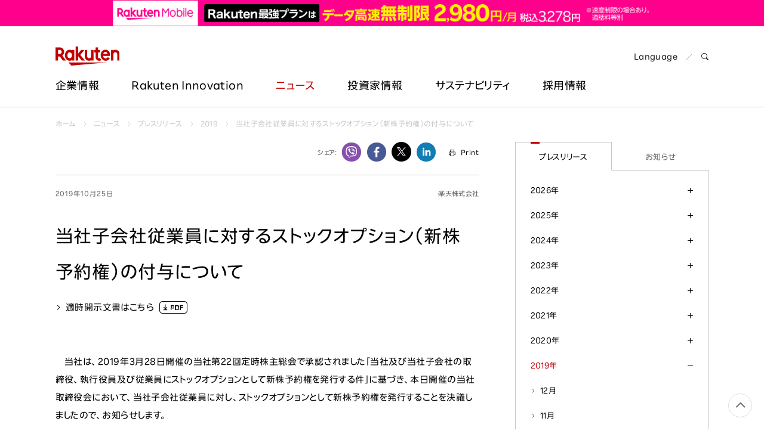

--- FILE ---
content_type: text/html
request_url: https://corp.rakuten.co.jp/news/press/2019/1025_04.html
body_size: 18125
content:

<!doctype html>
<html lang="ja">
<head>
	<script src="//www.rakuten.co.jp/com/advance/ichiba/CMO_Banner/responsive/15288/condition.js"></script>
<script src="//r.r10s.jp/com/ap/target/phoenix-3.1.1.min.js"></script>
<!-- Google Tag Manager -->
<script>(function(w,d,s,l,i){w[l]=w[l]||[];w[l].push({'gtm.start':
    new Date().getTime(),event:'gtm.js'});var f=d.getElementsByTagName(s)[0],
    j=d.createElement(s),dl=l!='dataLayer'?'&l='+l:'';j.async=true;j.src=
    'https://www.googletagmanager.com/gtm.js?id='+i+dl;f.parentNode.insertBefore(j,f);
    })(window,document,'script','dataLayer','GTM-TQRMW8ZS');</script>
<!-- End Google Tag Manager -->
<link href="https://ce.mf.marsflag.com/latest/css/mf-search.css" rel="stylesheet" type="text/css" media="all" charset="UTF-8">

	<meta charset="utf-8">
	<meta name="viewport" content="width=device-width, initial-scale=1">
	
<title>当社子会社従業員に対するストックオプション（新株予約権）の付与について | 楽天グループ株式会社</title>
<meta property="og:title" content="当社子会社従業員に対するストックオプション（新株予約権）の付与について | 楽天グループ株式会社" />
<meta name="twitter:title" content="当社子会社従業員に対するストックオプション（新株予約権）の付与について | 楽天グループ株式会社" />

	<meta name="description" content="当社は、2019年３月28日開催の当社第22回定時株主総会で承認されました「当社及び当社子会社の取締役、執行役員及び従業員にストックオプションとして新株予約権を発行する件」に基づき、本日開催の当社取締役会において、当社子会社従業員に対し、ストックオプションとして新株予約権を発行することを決議しましたので、お知らせします。
なお、本件は、2019年３月28日に開催された当社第22回定時株主総会の決議事項に基づき、取締役会に発行内容の決定が委任されているものです。
" />
<meta property="og:description" content="当社は、2019年３月28日開催の当社第22回定時株主総会で承認されました「当社及び当社子会社の取締役、執行役員及び従業員にストックオプションとして新株予約権を発行する件」に基づき、本日開催の当社取締役会において、当社子会社従業員に対し、ストックオプションとして新株予約権を発行することを決議しましたので、お知らせします。
なお、本件は、2019年３月28日に開催された当社第22回定時株主総会の決議事項に基づき、取締役会に発行内容の決定が委任されているものです。
" />
<meta name="twitter:description" content="当社は、2019年３月28日開催の当社第22回定時株主総会で承認されました「当社及び当社子会社の取締役、執行役員及び従業員にストックオプションとして新株予約権を発行する件」に基づき、本日開催の当社取締役会において、当社子会社従業員に対し、ストックオプションとして新株予約権を発行することを決議しましたので、お知らせします。
なお、本件は、2019年３月28日に開催された当社第22回定時株主総会の決議事項に基づき、取締役会に発行内容の決定が委任されているものです。
" />


<meta property="og:type" content="article" />
<meta property="og:image" content="https://jp.rakuten-static.com/1/bu/corp/im/news/sns_thumbnail_logo_jp_ir.png" />
<meta name="twitter:image" content="https://jp.rakuten-static.com/1/bu/corp/im/news/sns_thumbnail_logo_jp_ir.png" />
<meta property="og:site_name" content="Rakuten Group, Inc." />
<meta property="fb:app_id" content="284262551638042" />
<meta name="twitter:card" content="summary" />
<link rel="canonical" href="https://corp.rakuten.co.jp/news/press/2019/1025_04.html" />
<meta property="og:url" content="https://corp.rakuten.co.jp/news/press/2019/1025_04.html" />

<script type="text/javascript" src="//ajax.googleapis.com/ajax/libs/jquery/1.7.2/jquery.min.js"></script>
<script type="application/ld+json"> 
{
	"@context": "http://schema.org",
	"@type": "BreadcrumbList",
	"itemListElement": [
	{"@type": "ListItem",
	"position": 1,
	"item": {
		"@id": "https://corp.rakuten.co.jp/",
		"name": "ホーム"
		}
	},
	{"@type": "ListItem",
	"position": 2,
	"item": {
		"@id": "https://corp.rakuten.co.jp/news/",
		"name": "ニュース"
		}
	},
	{"@type": "ListItem",
	"position": 3,
	"item": {
		"@id": "https://corp.rakuten.co.jp/news/press/",
		"name": "プレスリリース"
		}
	},
	{"@type": "ListItem",
	"position": 4,
	"item": {
		"@id": "https://corp.rakuten.co.jp/news/press/2019/",
		"name": "2019"
		}
	},
	{"@type": "ListItem",
	"position": 5,
	"item": {
		"@id": "https://corp.rakuten.co.jp/news/press/2019/1025_04.html",
		"name": "当社子会社従業員に対するストックオプション（新株予約権）の付与について"
		}
	}
	]
}
</script>

	<link rel="apple-touch-icon-precomposed" href="https://corp.rakuten.co.jp/assets/img/site-icons/rakuten-180.png">
	<link rel="icon" sizes="16x16 32x32 64x64" href="https://corp.rakuten.co.jp/assets/img/site-icons/rakuten-64.png">
	<link rel="mask-icon" sizes="any" color="#bf0000" href="https://corp.rakuten.co.jp/assets/img/site-icons/rakuten-black.svg">
	<link rel="shortcut icon" href="https://corp.rakuten.co.jp/assets/img/site-icons/rakuten.ico">
	<meta property="mf:lastmodified" content="2019-10-25T15:30:00+0900">
	
	    <link rel="stylesheet" href="/news/assets/css/print-preview.css" media="print">
	    
	<link rel="stylesheet" href="https://corp.rakuten.co.jp/assets/css/rf-basement.css">
	<link rel="stylesheet" href="https://corp.rakuten.co.jp/assets/css/rf-main.css">
	<link rel="stylesheet" href="https://corp.rakuten.co.jp/assets/css/rc-icon.css">
	<link rel="stylesheet" href="https://corp.rakuten.co.jp/assets/css/style.css">
	<link rel="stylesheet" href="/news/assets/css/main.css">

	<script src="https://corp.rakuten.co.jp/assets/js/modernizr.js"></script>


</head>

<body id="mediaroom" class="press article">


<div id="pagetop">
<!-- ========== header ========== -->
<!-- Google Tag Manager (noscript) -->
<noscript><iframe src="https://www.googletagmanager.com/ns.html?id=GTM-TQRMW8ZS"
height="0" width="0" style="display:none;visibility:hidden"></iframe></noscript>
<!-- End Google Tag Manager (noscript) -->

<!-- marsfinderoff: index -->
<header id="global-header"  class="rf-header mno-banner">
    <div class="rf-header-inner">
        <div id="pitari_area" data-phoenix-cmo_banner_responsive>
            <!--<div id="mkdiv_header_pitari" data-phoenix-cmo_poc_test_pc-uncloak="" class=""></div>-->
            <a id="cmo_pitari_banner" data-mno-banner="initialized" target="_blank" href="https://ac.ebis.ne.jp/tr_set.php?argument=ZMhPE4GP&ai=rgp_mno_005032" style="display: flex; justify-content: center; align-items: center" data-ratid="pitari-na" data-ratevent="click" data-ratparam="all">
              <picture>
                  <source srcset="/assets/mno/img/23531_saikyoplan2980_sp_750x80.png" alt="" width="750" height="80" media="(max-width: 768px)">
                  <img src="/assets/mno/img/230601_saikyoplan2980_pc_1440x50.png" alt="" width="1440" height="50">
                </picture>
            </a>
          </div>

        <div class="rf-inner mno-pitari">

            <div class="rf-header-top rf-grid rf-grid--1--2">

                <div class="rf-grid-column">
                    <p class="logo">
                        <a href="/">
                            <img src="/assets/img/common/logo.svg" alt="Rakuten Group, Inc.">
                        </a>
                    </p>
                </div>

                <div class="rf-grid-column rf-header-lang">
                    <ul class="rf-list-separate rf-mini">
                        <li class="multiLang"><dl id="lang-selector"><dt class="font-rakuten"><i class="rcicon rg-i rg-i-lang"></i><span class="font-rakuten">Language</span></dt>
                            <dd class="rf-grid rf-grid--2">
                                <a href="//global.rakuten.com/corp/" class="rf-grid-column"><span class="font-rakuten">English</span></a>
                                <a href="/" class="rf-grid-column current"><span class="font-2b">日本語</span></a>
                                <a href="//global.rakuten.com/corp/" class="rf-grid-column" id="de"><span class="font-rakuten">Deutsch</span></a>
                                <a href="//global.rakuten.com/corp/" class="rf-grid-column" id="es"><span class="font-rakuten">Español</span></a>
                                <a href="//global.rakuten.com/corp/" class="rf-grid-column" id="fr"><span class="font-rakuten">Français</span></a>
                                <a href="//global.rakuten.com/corp/" class="rf-grid-column" id="it"><span class="font-rakuten">Italiano</span></a>
                                <a href="//global.rakuten.com/corp/" class="rf-grid-column" id="nl"><span class="font-rakuten">Nederlands</span></a>
                                <a href="//global.rakuten.com/corp/" class="rf-grid-column" id="pt"><span class="font-rakuten">Português</span></a>
                                <a href="//global.rakuten.com/corp/" class="rf-grid-column" id="cn"><span class="font-2b">简体中文</span></a>
                                <a href="//global.rakuten.com/corp/" class="rf-grid-column" id="tw"><span class="font-2b">繁體中文</span></a>
                                <a href="//global.rakuten.com/corp/" class="rf-grid-column" id="ko"><span class="font-2b">한국어</span></a>
                            </dd>
                        </dl></li>
                        <li>
                            <a href="#MF_form_phrase" id="rf-header-search">
                                <span class="rcicon rc-i-search">
                                    <i class="rf-implicit">検索パネルを開く</i>
                                </span>
                            </a>
                        </li>
                    </ul>
                </div>

                <a id="rf-header-menu"><span></span><span></span><span></span></a>

            </div>

            <nav id="rf-header-nav">
                
                <div id="rf-search-form">
                    <div class="rf-inner rf-mb20"><span class="rf-title-medium">コーポレートサイト内を検索</span></div>
                    <div class="rf-search-form-inner">
                    <button type="button" id="rf-search-form-close"><i class="rf-implicit">Close search panel</i></button>
                    <button type="button" id="rf-search-form-reset"><i class="rf-implicit">Reset input text</i></button>
                        <div id="MF_form_phrase" class="mf_finder_container">
                            <mf-search-box submit-text=""
                                ajax-url="https://finder.api.mf.marsflag.com/api/v1/finder_service/documents/d289009c/search"
                                serp-url="/search/index.html#" doctype-hidden="true"
                                placeholder="キーワードを入力してEnterを押してください">
                            </mf-search-box>
                        </div>
                        <div class="search-service-link"><a href="/about/company/?l-id=header_search" class="rf-link-icon">
                            <i class="rcicon rc-i-angle-right rf-tiny"></i>楽天のサービス一覧はこちら</a></div>
                    </div>
                </div>

                <ul class="j-header-toggle">

                    <li class="j-hovertarget about">

                        <p class="rf-visible-pc"><a href="/about/" class="rf-header-nav-pc">企業情報</a></p>
                        <p class="rf-visible-sp"><a href="javascript:void(0)" tabindex="-1" class="rf-header-nav-btn j-toggle-btn">企業情報</a></p>

                        <section class="rf-header-nav-inner j-toggle-detail">
                            <div class="rf-inner j-toggle-detail-content">

                                <p class="rf-title-medium rf-title-line-s">
                                    <a href="/about/" tabindex="-1"><i aria-hidden="true" class="rcicon rf-mini rc-i-angle-right"></i>企業情報</a>
                                </p>


                                <div class="rf-grid rf-grid--1--3--3">

                                    <ul class="rf-grid-column rf-list-link">
                                        <li class="rf-visible-pc"><a href="/about/" class="rf-link-anchor"><i aria-hidden="true" class="rcicon rf-mini rc-i-angle-right"></i>企業情報トップ</a></li>
                                        <li><a href="/about/philosophy/"><i aria-hidden="true" class="rcicon rf-mini rc-i-angle-right"></i>企業理念</a></li>
                                        <li><a href="/about/index.html#leadership"><i aria-hidden="true" class="rcicon rf-mini rc-i-angle-right"></i>トップメッセージ</a></li>
                                        <li><a href="/about/management.html"><i aria-hidden="true" class="rcicon rf-mini rc-i-angle-right"></i>役員紹介</a></li>
                                        <li><a href="/about/company/"><i aria-hidden="true" class="rcicon rf-mini rc-i-angle-right"></i>カンパニーと主なサービス</a></li>
                                        <li><a href="/about/organization.html"><i aria-hidden="true" class="rcicon rf-mini rc-i-angle-right"></i>組織図</a></li>
                                        <li><a href="/about/map/"><i aria-hidden="true" class="rcicon rf-mini rc-i-angle-right"></i>会社地図</a></li>
                                    </ul>

                                    <ul class="rf-grid-column rf-list-link">
                                        <li><a href="/about/brand_story/"><i aria-hidden="true" class="rcicon rf-mini rc-i-angle-right"></i>ブランド方針</a></li>
                                        <li><a href="/about/index.html#strengths"><i aria-hidden="true" class="rcicon rf-mini rc-i-angle-right"></i>楽天の強み</a></li>
                                        <li><a href="/ai/"><i aria-hidden="true" class="rcicon rf-mini rc-i-angle-right"></i>Rakuten AI</a></li>
                                        <li><a href="/about/history.html"><i aria-hidden="true" class="rcicon rf-mini rc-i-angle-right"></i>楽天の歴史</a></li>
                                    </ul>

                                </div>
                            </div>
                        </section>

                    </li>
                    <!-- / 企業情報 -->

                    <li class="j-hovertarget innovation">

                        <p class="rf-visible-pc"><a href="/innovation/" class="rf-header-nav-pc" lang="en">Rakuten Innovation</a></p>
                        <p class="rf-visible-sp"><a href="javascript:void(0)" tabindex="-1" class="rf-header-nav-btn j-toggle-btn" lang="en">Rakuten Innovation</a></p>

                        <section class="rf-header-nav-inner j-toggle-detail">
                            <div class="rf-inner j-toggle-detail-content">

                                <p class="rf-title-medium rf-title-line-s">
                                    <a href="/innovation/" tabindex="-1"><i aria-hidden="true" class="rcicon rf-mini rc-i-angle-right"></i>Rakuten Innovation</a>
                                </p>

                                <div class="rf-grid rf-grid--1--3">

                                    <div class="rf-grid-column rf-grid-double">
                                        <div class="rf-grid rf-grid-edge rf-grid--1--3--3">

                                            <ul class="rf-grid-column rf-list-link rf-header-nav-category">
                                                <li class="rf-header-nav-label rf-mini">カテゴリー</li>
                                                <li><a href="/innovation/technology/"><i aria-hidden="true" class="rcicon rf-mini rc-i-angle-right"></i>テクノロジー</a></li>
                                                <li><a href="/innovation/services/"><i aria-hidden="true" class="rcicon rf-mini rc-i-angle-right"></i>サービス</a></li>
                                                <li><a href="/innovation/corporate/"><i aria-hidden="true" class="rcicon rf-mini rc-i-angle-right"></i>企業としての取り組み</a></li>
                                                <li><a href="/innovation/events/"><i aria-hidden="true" class="rcicon rf-mini rc-i-angle-right"></i>イベント</a></li>
                                                <li><a href="/innovation/sports_culture/"><i aria-hidden="true" class="rcicon rf-mini rc-i-angle-right"></i>スポーツ・文化</a></li>
                                            </ul>

                                            <ul class="rf-grid-column rf-list-link rf-header-nav-region">
                                                <li class="rf-header-nav-label rf-mini">地域</li>
                                                <li><a href="/innovation/global/"><i aria-hidden="true" class="rcicon rf-mini rc-i-angle-right"></i>グローバル</a></li>
                                                <li><a href="/innovation/americas/"><i aria-hidden="true" class="rcicon rf-mini rc-i-angle-right"></i>南北アメリカ</a></li>
                                                <li><a href="/innovation/asia_pacific/"><i aria-hidden="true" class="rcicon rf-mini rc-i-angle-right"></i>アジア太平洋</a></li>
                                                <li><a href="/innovation/europe/"><i aria-hidden="true" class="rcicon rf-mini rc-i-angle-right"></i>ヨーロッパ</a></li>
                                                <li><a href="/innovation/japan/"><i aria-hidden="true" class="rcicon rf-mini rc-i-angle-right"></i>日本</a></li>
                                            </ul>

                                            <ul class="rf-grid-column rf-list-link rf-header-nav-keyword">
                                                <li class="rf-header-nav-label rf-mini">キーワード</li>
                                                <li><a href="/innovation/tag/29-51/"><i aria-hidden="true" class="rcicon rf-mini rc-i-angle-right"></i>アントレプレナーシップ</a></li>
                                                <li><a href="/innovation/tag/29-232/"><i aria-hidden="true" class="rcicon rf-mini rc-i-angle-right"></i>ダイバーシティ</a></li>
                                                <li><a href="/innovation/tag/29-267/"><i aria-hidden="true" class="rcicon rf-mini rc-i-angle-right"></i>エンパワーメント</a></li>
                                                <li><a href="/innovation/tag/29-323/"><i aria-hidden="true" class="rcicon rf-mini rc-i-angle-right"></i>スポーツ</a></li>
                                                <li><a href="/innovation/tag/"><i aria-hidden="true" class="rcicon rf-mini rc-i-angle-right"></i>キーワード一覧</a></li>
                                            </ul>

                                        </div>
                                    </div>

                                    <div class="rf-grid-column">

                                        <!-- / Rakuten Innovation slider -->
                                        
<ul class="j-header-slider">

		<li>
		<article>
			<a href="/innovation/rakuten_today/2026/0119-7544/">
				<figure><img src="https://i0.wp.com/rakuten.today/wp-content/uploads/2026/01/%E3%82%B5%E3%83%A0%E3%83%8D%E3%82%A4%E3%83%ABKosaki-san_01-1.jpg?fit=500%2C281&amp;ssl=1" alt="【Rakuten AIの裏側】幸﨑 えみ子が語る、AIによって再構築される保険業界"></figure>
				<div class="wrap">
					<p class="date">2026年1月19日</p>
					<h3 class="rf-title-small">【Rakuten AIの裏側】幸﨑 えみ子が語る、AIによって再構築される保険業界</h3>
				</div>
			</a>
		</article>
	</li>

		<li>
		<article>
			<a href="/innovation/rnn/2026/2511_020/">
				<figure><img src="/innovation/assets/img/rnn/2026/2511_020/thumbnail.jpg" alt="力を合わせてテレコムを革新する―楽天シンフォニーが「グローバルパートナーサミット」を開催"></figure>
				<div class="wrap">
					<p class="date">2026年1月14日</p>
					<h3 class="rf-title-small">力を合わせてテレコムを革新する―楽天シンフォニーが「グローバルパートナーサミット」を開催</h3>
				</div>
			</a>
		</article>
	</li>

		<li>
		<article>
			<a href="/innovation/rakuten_today/2026/0109-7536/">
				<figure><img src="https://i0.wp.com/rakuten.today/wp-content/uploads/2026/01/%E3%82%B5%E3%83%A0%E3%83%8D%E3%82%A4%E3%83%ABRCC%E3%83%AD%E3%82%B4.jpg?fit=500%2C283&amp;ssl=1" alt="コミックコンテンツ市場で台頭！「Rakuten Content Central」のコミックプロデュース力とは？"></figure>
				<div class="wrap">
					<p class="date">2026年1月9日</p>
					<h3 class="rf-title-small">コミックコンテンツ市場で台頭！「Rakuten Content Central」のコミックプロデュース力とは？</h3>
				</div>
			</a>
		</article>
	</li>

	</ul>


                                        <!-- / Rakuten Innovation slider -->

                                    </div>

                                </div>
                            </div>
                        </section>

                    </li>
                    <!-- / イノベーション -->

                    <li class="j-hovertarget news">

                        <p class="rf-visible-pc"><a href="/news/press/" class="rf-header-nav-pc">ニュース</a></p>
                        <p class="rf-visible-sp"><a href="javascript:void(0)" tabindex="-1" class="rf-header-nav-btn j-toggle-btn">ニュース</a></p>

                        <section class="rf-header-nav-inner j-toggle-detail">
                            <div class="rf-inner j-toggle-detail-content">

                                <p class="rf-title-medium rf-title-line-s">
                                    <a href="/news/press/" tabindex="-1"><i aria-hidden="true" class="rcicon rf-mini rc-i-angle-right"></i>ニュース</a>
                                </p>

                                <div class="rf-grid rf-grid--1--4--4">

                                    <ul class="rf-grid-column rf-list-link">
                                        <li><a href="/news/press/"><i aria-hidden="true" class="rcicon rf-mini rc-i-angle-right"></i>プレスリリース</a></li>
                                    </ul>

                                    <ul class="rf-grid-column rf-list-link">
                                        <li><a href="/news/update/"><i aria-hidden="true" class="rcicon rf-mini rc-i-angle-right"></i>お知らせ</a></li>
                                    </ul>

                                    <ul class="rf-grid-column rf-list-link">
                                        <li><a href="/news/group/"><i aria-hidden="true" class="rcicon rf-mini rc-i-angle-right"></i>主なグループ各社の<br class="rf-visible-pc">ニュース</a></li>
                                    </ul>

                                    <ul class="rf-grid-column rf-list-link">
                                        <li><a href="/news/media/?l-id=header_to_presskit_jp" data-ratId="PK_L0301_4_jp" data-ratEvent="click" data-ratParam="all"><i aria-hidden="true" class="rcicon rf-mini rc-i-angle-right"></i>プレスキット（報道用素材）</a></li>
                                    </ul>

                                </div>

                            </div>
                        </section>

                    </li>
                    <!-- / ニュース -->

                    <li class="j-hovertarget investors">

                        <p class="rf-visible-pc"><a href="/investors/" class="rf-header-nav-pc">投資家情報</a></p>
                        <p class="rf-visible-sp"><a href="javascript:void(0)" tabindex="-1" class="rf-header-nav-btn j-toggle-btn">投資家情報</a></p>

                        <section class="rf-header-nav-inner j-toggle-detail">
                            <div class="rf-inner j-toggle-detail-content">

                                <p class="rf-title-medium rf-title-line-s">
                                    <a href="/investors/" tabindex="-1"><i aria-hidden="true" class="rcicon rf-mini rc-i-angle-right"></i>投資家情報</a>
                                </p>

                                <div class="rf-grid rf-grid--1--3--3">

                                    <ul class="rf-grid-column rf-list-link">
                                        <li><a href="/investors/policy/"><i aria-hidden="true" class="rcicon rf-mini rc-i-angle-right"></i>株主・投資家の皆様へ</a></li>
                                        <li><a href="/investors/financial/"><i aria-hidden="true" class="rcicon rf-mini rc-i-angle-right"></i>財務・業績情報</a></li>
                                        <li><a href="/investors/documents/"><i aria-hidden="true" class="rcicon rf-mini rc-i-angle-right"></i>IR資料・イベント</a></li>
                                        <li><a href="/investors/stock/"><i aria-hidden="true" class="rcicon rf-mini rc-i-angle-right"></i>株式・社債情報</a></li>
                                    </ul>

                                    <ul class="rf-grid-column rf-list-link">
                                        <li><a href="/investors/calendar.html"><i aria-hidden="true" class="rcicon rf-mini rc-i-angle-right"></i>IRカレンダー</a></li>
                                        <li><a href="/investors/individual.html"><i aria-hidden="true" class="rcicon rf-mini rc-i-angle-right"></i>個人投資家の皆様へ</a></li>
                                        <li><a href="/investors/faqs/"><i aria-hidden="true" class="rcicon rf-mini rc-i-angle-right"></i>よくあるご質問</a></li>
                                    </ul>

                                    <div class="rf-grid-column">

									<!--IR Slider-->
                                       <ul class="j-header-slider">
										<!--Left-->
<li><figure><img src="/assets/img/header/2025Q4announcement_001.png" alt="決算発表"></figure></li>
<!-- <li><div><figure><a href="" target="_blank"><img src="/assets/img/header/2025Q3announcement_001.png" alt="決算発表"></a></figure></div></li> -->
<!-- <li><figure><a href="/investors/documents/results/"><img src="/assets/img/header/2025Q3announcement_002.png" alt="決算発表・説明会"></a></figure></li> -->
<!--<li><div><figure><a href="/investors/investorday20XX/"><img src="/assets/img/header/investorday20XX_jp.png" alt=""></a></figure></div></li>-->
<!--<li><div><figure><a href="/investors/stock/preferential.html"><img src="/assets/img/header/2018StockBenefit.png" alt=""></a></figure></div></li>-->

<!--Center-->
<li><div><figure><a href="/investors/documents/annual.html"><img src="/assets/img/header/investors_banner12.png" alt="統合報告書"></a></figure></div></li>
<!--<li><div><figure><a href="/investors/documents/companyoverview/index.html"><img src="/assets/img/header/companyoverview_jp.png" alt="楽天グループの紹介"></a></figure></div></li>-->
<!--<li><div><figure><a href="/investors/stock/meeting.html"><img src="/assets/img/header/2025ShareholdersMeeting.png" alt="株主総会"></a></figure></div></li>-->
<!--<li><div><figure><img src="/assets/img/header/2020Q3announcement_001.png" alt="決算発表・説明会"></figure></div></li>-->

<!--Right-->
<!--<li><div><figure><a href="/investors/stock/preferential.html"><img src="/assets/img/header/2025stockbenefit.png" alt="株主優待"></a></figure></div></li>-->
<!--<li><div><figure><a href="/investors/documents/annual.html"><img src="/assets/img/header/investors_banner10.png" alt="コーポレートレポート"></a></figure></div></li>-->
<li><div><figure><a href="/investors/financial/"><img src="/assets/img/header/investors_banner04.jpg" alt="財務・業績情報"></a></figure></div></li>
<!--<li><div><figure><a href="/investors/optimism2018/"><img src="/assets/img/header/optimism2018_jp.png" alt=""></a></figure></div></li>-->
<!--<li><div><figure><a href="/investors/individual.html"><img src="/assets/img/header/investors_banner03.jpg" alt=""></a></figure></div></li>-->
										</ul>
									<!--//IR Slider-->

                                    </div>

                                </div>
                            </div>
                        </section>


                    </li>
                    <!-- / 投資家情報 -->

                    <li class="j-hovertarget sustainability">

                        <p class="rf-visible-pc"><a href="/sustainability/" class="rf-header-nav-pc" lang="en">サステナビリティ</a></p>
                        <p class="rf-visible-sp"><a href="javascript:void(0)" tabindex="-1" class="rf-header-nav-btn j-toggle-btn" lang="en">サステナビリティ</a></p>

                        <section class="rf-header-nav-inner j-toggle-detail">
                            <div class="rf-inner j-toggle-detail-content">

                                <p class="rf-title-medium rf-title-line-s">
                                    <a href="/sustainability/" tabindex="-1"><i aria-hidden="true" class="rcicon rf-mini rc-i-angle-right"></i>サステナビリティ</a>
                                </p>

                                <div class="rf-grid rf-grid--1--3--3">

                                            <ul class="rf-grid-column rf-list-link">
                                                <li class="rf-header-nav-label rf-mini rf-visible-sp"><a href="/sustainability/message/"><i aria-hidden="true" class="rcicon rf-mini rc-i-angle-right"></i>トップコミットメント</a></li>
                                                <li class="rf-header-nav-label rf-mini rf-visible-sp"><a href="/sustainability/strategy/"><i aria-hidden="true" class="rcicon rf-mini rc-i-angle-right"></i>楽天とサステナビリティ</a></li>
                                                <li class="rf-header-nav-label rf-mini rf-visible-sp"><a href="/sustainability/globalinitiatives/"><i aria-hidden="true" class="rcicon rf-mini rc-i-angle-right"></i>国際的なイニシアチブ</a></li>
                                                <li class="rf-header-nav-label rf-mini rf-visible-sp"><a href="/sustainability/esg/"><i aria-hidden="true" class="rcicon rf-mini rc-i-angle-right"></i>ESGへの取り組み</a></li>
                                                <li class="rf-bold rf-visible-pc"><a href="/sustainability/message/"><i aria-hidden="true" class="rcicon rf-mini rc-i-angle-right"></i>トップコミットメント</a></li>
                                                <li class="rf-bold rf-visible-pc"><a href="/sustainability/strategy/"><i aria-hidden="true" class="rcicon rf-mini rc-i-angle-right"></i>楽天とサステナビリティ</a></li>
                                                <li class="rf-bold rf-visible-pc"><a href="/sustainability/globalinitiatives/"><i aria-hidden="true" class="rcicon rf-mini rc-i-angle-right"></i>国際的なイニシアチブ</a></li>
                                                <li class="rf-bold rf-border rf-visible-pc"><a href="/sustainability/library/"><i aria-hidden="true" class="rcicon rf-mini rc-i-angle-right"></i>ESGライブラリ</a></li>
                                                <li class="rf-bold rf-visible-pc"><a href="/sustainability/recognitions/"><i aria-hidden="true" class="rcicon rf-mini rc-i-angle-right"></i>外部評価・表彰</a></li>
                                            </ul>

                                            <ul class="rf-grid-column rf-list-link">
                                                <li class="rf-bold rf-visible-pc"><a href="/sustainability/esg/"><i aria-hidden="true" class="rcicon rf-mini rc-i-angle-right"></i>ESGへの取り組み</a></li>
                                                <li><a href="/sustainability/climate/"><i aria-hidden="true" class="rcicon rf-mini rc-i-angle-right"></i>気候変動</a></li>
                                                <li><a href="/sustainability/biodiversity/"><i aria-hidden="true" class="rcicon rf-mini rc-i-angle-right"></i>生物多様性</a></li>
                                                <li><a href="/sustainability/employees/"><i aria-hidden="true" class="rcicon rf-mini rc-i-angle-right"></i>人材マネジメント</a></li>
                                                <li><a href="/sustainability/diversity/"><i aria-hidden="true" class="rcicon rf-mini rc-i-angle-right"></i>ダイバーシティ・エクイティ・インクルージョン</a></li>
                                                <li><a href="/sustainability/wellness/"><i aria-hidden="true" class="rcicon rf-mini rc-i-angle-right"></i>健康・安全・ウェルネス</a></li>
                                                <li><a href="/sustainability/human-rights/"><i aria-hidden="true" class="rcicon rf-mini rc-i-angle-right"></i>人権</a></li>
                                                <li><a href="/sustainability/ethicalmarketing/"><i aria-hidden="true" class="rcicon rf-mini rc-i-angle-right"></i>責任ある広告・マーケティング・機能表示</a></li>
                                                <li><a href="/sustainability/communities/"><i aria-hidden="true" class="rcicon rf-mini rc-i-angle-right"></i>コミュニティとの関わり</a></li>
                                                <li class="rf-visible-pc"><a href="/sustainability/dialogue-for-change/"><i aria-hidden="true" class="rcicon rf-mini rc-i-angle-right"></i>Dialogue for Change with Rakuten</a></li>
                                                <li class="rf-visible-sp"><a href="/sustainability/dialogue-for-change/"><i aria-hidden="true" class="rcicon rf-mini rc-i-angle-right"></i>Dialogue for Change</a></li>
                                                <li><a href="/sustainability/social-accelerator/"><i aria-hidden="true" class="rcicon rf-mini rc-i-angle-right"></i>Rakuten Social Accelerator</a></li>
                                                <li><a href="/sustainability/it-school/"><i aria-hidden="true" class="rcicon rf-mini rc-i-angle-right"></i>Rakuten IT School Next</a></li>
                                            </ul>

                                            <ul class="rf-grid-column rf-list-link">
                                                <li class="rf-header-nav-label rf-mini rf-visible-pc">&nbsp;</li>
                                                <li><a href="/sustainability/governance/"><i aria-hidden="true" class="rcicon rf-mini rc-i-angle-right"></i>コーポレートガバナンス</a></li>
                                                <li><a href="/sustainability/compliance/"><i aria-hidden="true" class="rcicon rf-mini rc-i-angle-right"></i>コンプライアンス</a></li>
                                                <li><a href="/sustainability/risk/"><i aria-hidden="true" class="rcicon rf-mini rc-i-angle-right"></i>リスクマネジメント</a></li>
                                                <li><a href="/sustainability/security/"><i aria-hidden="true" class="rcicon rf-mini rc-i-angle-right"></i>情報セキュリティ</a></li>
                                                <li><a href="/sustainability/privacy/"><i aria-hidden="true" class="rcicon rf-mini rc-i-angle-right"></i>プライバシー</a></li>
                                                <li><a href="/sustainability/ResponsibleAI/"><i aria-hidden="true" class="rcicon rf-mini rc-i-angle-right"></i>責任あるAI</a></li>
                                                <li><a href="/sustainability/quality/"><i aria-hidden="true" class="rcicon rf-mini rc-i-angle-right"></i>製品とサービスの品質</a></li>
                                                <li><a href="/sustainability/supplychain/"><i aria-hidden="true" class="rcicon rf-mini rc-i-angle-right"></i>持続可能なサプライチェーン</a></li>
                                                <li><a href="/sustainability/fintech/"><i aria-hidden="true" class="rcicon rf-mini rc-i-angle-right"></i>持続可能なFinTechサービス</a></li>
                                                <li class="rf-header-nav-label rf-mini rf-visible-sp"><a href="/sustainability/library/"><i aria-hidden="true" class="rcicon rf-mini rc-i-angle-right"></i>ESGライブラリ</a></li>
                                                <li class="rf-header-nav-label rf-mini rf-visible-sp"><a href="/sustainability/recognitions/"><i aria-hidden="true" class="rcicon rf-mini rc-i-angle-right"></i>外部評価・表彰</a></li>
                                            </ul>
                                </div>
                            </div>
                        </section>

                    </li>
                    <!-- / サステナビリティ -->

                    <li class="j-hovertarget careers">

                        <p class="rf-visible-pc"><a href="/careers/" class="rf-header-nav-pc">採用情報</a></p>
                        <p class="rf-visible-sp"><a href="javascript:void(0)" tabindex="-1" class="rf-header-nav-btn j-toggle-btn">採用情報</a></p>

                        <section class="rf-header-nav-inner j-toggle-detail">
                            <div class="rf-inner j-toggle-detail-content">

                                <p class="rf-title-medium rf-title-line-s">
                                    <a href="/careers/" tabindex="-1"><i aria-hidden="true" class="rcicon rf-mini rc-i-angle-right"></i>採用情報</a>
                                </p>

                                        <div class="rf-grid rf-grid-edge rf-grid--1--4--4">

                                            <ul class="rf-grid-column rf-list-link">
                                                <li class="rf-header-nav-label rf-mini no-link rf-visible-pc"><a href="/careers/midcareer/">中途採用</a></li>
                                                <li class="rf-header-nav-label rf-mini rf-visible-sp"><a href="/careers/midcareer/"><i aria-hidden="true" class="rcicon rf-mini rc-i-angle-right"></i>中途採用</a></li>
                                                <li class="rf-visible-pc"><a href="/careers/midcareer/"><i aria-hidden="true" class="rcicon rf-mini rc-i-angle-right"></i>中途採用トップ</a></li>
                                                <li><a href="/careers/business/"><i aria-hidden="true" class="rcicon rf-mini rc-i-angle-right"></i>職種紹介 | ビジネス</a></li>
                                                <li><a href="/careers/engineer/"><i aria-hidden="true" class="rcicon rf-mini rc-i-angle-right"></i>職種紹介 | エンジニア</a></li>
                                                <li><a href="/careers/creative/"><i aria-hidden="true" class="rcicon rf-mini rc-i-angle-right"></i>職種紹介 | クリエイティブ</a></li>
                                                <li><a href="/careers/corporate/"><i aria-hidden="true" class="rcicon rf-mini rc-i-angle-right"></i>職種紹介 | コーポレート</a></li>
                                                <li><a href="/careers/information/"><i aria-hidden="true" class="rcicon rf-mini rc-i-angle-right"></i>募集要項</a></li>
                                                <li><a href="/careers/interview/"><i aria-hidden="true" class="rcicon rf-mini rc-i-angle-right"></i>社員インタビュー</a></li>
                                                <li class="rf-visible-sp"><a href="/careers/pwd/"><i aria-hidden="true" class="rcicon rf-mini rc-i-angle-right"></i>障がい者採用</a></li>
                                                <li class="rf-visible-sp"><a href="/careers/rehiring/"><i aria-hidden="true" class="rcicon rf-mini rc-i-angle-right"></i>再雇用</a></li>
                                                <li class="rf-visible-sp"><a href="/careers/referral/"><i aria-hidden="true" class="rcicon rf-mini rc-i-angle-right"></i>リファラル採用 (社員紹介)</a></li>
                                                <li><a href="/careers/faq/"><i aria-hidden="true" class="rcicon rf-mini rc-i-angle-right"></i>FAQ</a></li>
                                            </ul>
                                            
                                            <ul class="rf-grid-column rf-list-link">
                                                <li class="rf-header-nav-label rf-mini rf-visible-pc">&nbsp;</li>
                                                <li class="rf-visible-pc"><a href="/careers/pwd/"><i aria-hidden="true" class="rcicon rf-mini rc-i-angle-right"></i>障がい者採用</a></li>
                                                <li class="rf-visible-pc"><a href="/careers/rehiring/"><i aria-hidden="true" class="rcicon rf-mini rc-i-angle-right"></i>再雇用</a></li>
                                                <li class="rf-visible-pc"><a href="/careers/referral/"><i aria-hidden="true" class="rcicon rf-mini rc-i-angle-right"></i>リファラル採用 (社員紹介)</a></li>
                                            </ul>
                                            
                                            <ul class="rf-grid-column rf-list-link">
                                                <li class="rf-header-nav-label rf-mini no-link rf-visible-pc"><a href="/careers/graduates/">新卒採用</a></li>
                                                <li class="rf-header-nav-label rf-mini rf-visible-sp"><a href="/careers/graduates/"><i aria-hidden="true" class="rcicon rf-mini rc-i-angle-right"></i>新卒採用</a></li>
                                                <li class="rf-visible-pc"><a href="/careers/graduates/"><i aria-hidden="true" class="rcicon rf-mini rc-i-angle-right"></i>新卒採用トップ</a></li>
                                                <li><a href="/careers/graduates/recruit_business/"><i aria-hidden="true" class="rcicon rf-mini rc-i-angle-right"></i>募集要項：ビジネス職</a></li>
                                                <li><a href="/careers/graduates/recruit_engineer/"><i aria-hidden="true" class="rcicon rf-mini rc-i-angle-right"></i>募集要項：エンジニア職</a></li>
                                                <li><a href="/careers/graduates/business/"><i aria-hidden="true" class="rcicon rf-mini rc-i-angle-right"></i>楽天のビジネス</a></li>
                                                <li><a href="/careers/graduates/event/"><i aria-hidden="true" class="rcicon rf-mini rc-i-angle-right"></i>イベント情報</a></li>
                                                <li><a href="/careers/graduates/people/"><i aria-hidden="true" class="rcicon rf-mini rc-i-angle-right"></i>新卒社員インタビュー</a></li>
                                                <li><a href="/careers/graduates/projects/"><i aria-hidden="true" class="rcicon rf-mini rc-i-angle-right"></i>プロジェクト紹介</a></li>
                                                <li><a href="/careers/graduates/faq/"><i aria-hidden="true" class="rcicon rf-mini rc-i-angle-right"></i>FAQ</a></li>
                                            </ul>

                                            <ul class="rf-grid-column rf-list-link">
                                                <li class="rf-header-nav-label rf-mini no-link"><a href="/careers/">楽天を知る</a></li>
                                                <li><a href="/careers/message/"><i aria-hidden="true" class="rcicon rf-mini rc-i-angle-right"></i>メッセージ</a></li>
                                                <li><a href="/careers/services/"><i aria-hidden="true" class="rcicon rf-mini rc-i-angle-right"></i>楽天の事業</a></li>
                                                <li><a href="/careers/organizations/"><i aria-hidden="true" class="rcicon rf-mini rc-i-angle-right"></i>楽天の組織</a></li>
                                                <li><a href="/careers/overseas/"><i aria-hidden="true" class="rcicon rf-mini rc-i-angle-right"></i>海外拠点の採用情報</a></li>
                                                <li><a href="/careers/culture/"><i aria-hidden="true" class="rcicon rf-mini rc-i-angle-right"></i>カルチャー</a></li>
                                                <li><a href="/careers/benefit/"><i aria-hidden="true" class="rcicon rf-mini rc-i-angle-right"></i>福利厚生</a></li>
                                                <li><a href="/careers/career-development/"><i aria-hidden="true" class="rcicon rf-mini rc-i-angle-right"></i>キャリア開発</a></li>
                                                <li><a href="/careers/womenscareer/"><i aria-hidden="true" class="rcicon rf-mini rc-i-angle-right"></i>楽天の女性活躍</a></li>
                                                <li><a href="/about/map/crimsonhouse/"><i aria-hidden="true" class="rcicon rf-mini rc-i-angle-right"></i>オフィス環境</a></li>
                                            </ul>

                                        </div>

                            </div>
                        </section>

                    </li>
                    <!-- / 採用情報 -->


                </ul>

            </nav>

        </div>
        <!-- / .rf-inner -->

    </div>
    <!-- / .rf-header-inner -->
</header>

<noscript>
<p class="rf-inner rf-box rf-box-bg rf-medium noJavascript noJavascript">Java Scriptの設定がオンになっていないため、一部ご利用いただけない機能があります。<br>設定をオンにする方法については、<a href="/jssetting.html">こちら</a>のヘルプをご覧ください。</p>
</noscript>
<!-- marsfinderon: index -->
<!-- ========== /header ========== -->

	<!-- // CMS info -->


	<!-- // CMS info -->
	<div class="rf-inner">
		
<nav class="rf-breadcrumb">

	<ol>
		<li><a href="/">ホーム</a></li>

<li><a href="/news/">ニュース</a></li><li><a href="/news/press/">プレスリリース</a></li><li><a href="/news/press/2019/">2019</a></li><li><a href="/news/press/2019/1025_04.html">当社子会社従業員に対するストックオプション（新株予約権）の付与について</a></li>	</ol>
</nav>
	</div>

	<main id="container">
	<div id="contentsMain" class="rf-inner">
	<div id="contents">
	<ul class="ttlBtnWrap rf-list-separate rf-mini">
	<li class="printWrap"><a href="#" class="print"><i aria-hidden="true" class="rcicon rg-i rg-i-print rf-icon-x-align"></i>Print</a></li>
	</ul>
	<div class="news-sns-pc">
	<!-- // SNS button group -->
	<div class="rf-sns-group">
    <ul>
        <li class="rf-mini rf-mediumgray">シェア:</li>
        <li class="sns-vb"><a href="#" data-snsType="vb" class="viber_share"><i class="rg-i rg-i-vb"></i></a>
            <div class="viberCtrl">
                <i class="rcicon rc-i-cross"></i>
                <ul class="rf-btn-group rf-small">
                    <li><a href="#" class="rf-btn-white share-vb rf-small" data-snsType="vb"><i class="rcicon rc-i-angle-right"></i>Viber シェア</a></li>
                    <li><a href="https://www.viber.com/ja/" class="rf-btn-white dl-vb rf-small"><i class="rcicon rc-i-angle-right"></i>Viber ダウンロード</a></li>
                </ul>
            </div></li>
        <li class="normal-sns"><a href="#" data-snsType="fb"><i class="rg-i rg-i-fb"></i></a></li>
        <li class="normal-sns"><a href="#" data-snsType="tw"><i class="rg-i rg-i-tw"></i></a></li>
        <li class="normal-sns"><a href="#" data-snsType="li"><i class="rg-i rg-i-li"></i></a></li>
    </ul>
</div>
	<!-- // SNS button group -->
	</div>
	
	<article>
		<div class="articleHeader">
		<div class="date">2019年10月25日</div>
		<ul class="company">
				<li>楽天株式会社</li>
				</ul>
		</div>
		<h1 class="articleTitle">当社子会社従業員に対するストックオプション（新株予約権）の付与について</h1>
		<div class="articleSubTitle"></div>
		
		<div class="news-sns-sp">
		<!-- // SNS button group -->
		<div class="rf-sns-group">
    <ul>
        <li class="rf-mini rf-mediumgray">シェア:</li>
        <li class="sns-vb"><a href="#" data-snsType="vb" class="viber_share"><i class="rg-i rg-i-vb"></i></a>
            <div class="viberCtrl">
                <i class="rcicon rc-i-cross"></i>
                <ul class="rf-btn-group rf-small">
                    <li><a href="#" class="rf-btn-white share-vb rf-small" data-snsType="vb"><i class="rcicon rc-i-angle-right"></i>Viber シェア</a></li>
                    <li><a href="https://www.viber.com/ja/" class="rf-btn-white dl-vb rf-small"><i class="rcicon rc-i-angle-right"></i>Viber ダウンロード</a></li>
                </ul>
            </div></li>
        <li class="normal-sns"><a href="#" data-snsType="fb"><i class="rg-i rg-i-fb"></i></a></li>
        <li class="normal-sns"><a href="#" data-snsType="tw"><i class="rg-i rg-i-tw"></i></a></li>
        <li class="normal-sns"><a href="#" data-snsType="li"><i class="rg-i rg-i-li"></i></a></li>
    </ul>
</div>
		<!-- // SNS button group -->
		</div>
		
<ul class="rf-list-link">
<li><a href="/news/assets/pdf/press/20191025_04_J.pdf" class="rf-link-icon">
<span class="rf-link-icon--label"><i class="rcicon rc-i-angle-right rf-tiny"></i>適時開示文書はこちら</span>
<span aria-hidden="true" class="rcicon rg-i rg-i-pdf_s rf-icon-x-align rf-medium"></span>
</a></li>
</ul><div class="articleText">
<div class="paragraph newsBody">
<p>&nbsp;</p>
<p>　当社は、2019年３月28日開催の当社第22回定時株主総会で承認されました「当社及び当社子会社の取締役、執行役員及び従業員にストックオプションとして新株予約権を発行する件」に基づき、本日開催の当社取締役会において、当社子会社従業員に対し、ストックオプションとして新株予約権を発行することを決議しましたので、お知らせします。</p>
<p>　なお、本件は、2019年３月28日に開催された当社第22回定時株主総会の決議事項に基づき、取締役会に発行内容の決定が委任されているものです。<br /><br /></p>
<p style="text-align: center;">記</p>
<p style="text-align: left;">1.　特に有利な条件をもって新株予約権を発行する理由<br />【理由】<br />　本新株予約権の価値は当社株価に連動するものであることから、本新株予約権を業績連動報酬の一部として当社グループ役職員に付与することにより、当社グループ役職員が株価上昇による利益及び株価下落による不利益を株主の皆様と共有し、当社グループの業績向上及び株価上昇への貢献意欲を高めることができると考えています。<br />　また、本新株予約権は、新株予約権発行の日から１年後の応当日以降に、付与された新株予約権の一部について行使可能となり、４年後の応当日の前日までの間行使可能となる割合が段階的に増加し、４年後の応当日以降は、その全てについて行使可能となります。かかる段階的に行使可能となる新株予約権は、新株予約権発行の日から１年後の応答日から行使可能とすることで、新たに当社グループの一員となる人材にとって魅力ある報酬制度となり、特に人材獲得競争の激しい国・地域において、優秀な人材の獲得にも資することとなります。また、その一方で、新株予約権発行の日から４年後の応当日まで行使できない部分を残すことで、長期的な当社グループの業績向上・株価上昇へのインセンティブ及び既存の優秀な人材のリテンションとして機能します。<br />　このように、優秀な人材の獲得・確保及び当社グループ役職員の意欲向上による当社グループ全体の持続的な企業価値及び株主価値の向上を図ることを目的として、当社グループ役職員を対象とするストックオプション制度を実施しようとするものです。<br />【当社グループの報酬の決定方法・特徴】<br />　本新株予約権の付与を含む報酬総額の決定にあたっては、当社グループの営業利益の目標達成度、各グループ会社・事業又は部門の業績、個人の人事評価結果等を反映して決定します。<br />　また、当社グループは、原則として、職位や役割等が大きい者ほど、各グループ会社・事業又は部門・個人の業績等に連動する賞与等や、株価に連動するストックオプションの総報酬に占める割合が高くなるよう報酬制度を設計しておりますが、職位・役割等が比較的小さな入社１年目の従業員から取締役までの幅広い層に対して新株予約権を付与していることが特徴です。これは、当社グループ役職員の大多数が潜在的株主になることで、企業価値及び株主価値の向上に対する当社グループ役職員一人ひとりの当事者意識を更に強め、グループとしての一体感を高めることを目的としているためです。当社グループ役職員全体の一体感を向上することは、「楽天エコシステム（経済圏）」を国内外で拡大・成長させるために不可欠な要素であると考えています。<br />&nbsp;</p>
<p>2.　新株予約権発行の要領<br />(1) 新株予約権の割当ての対象者及びその人数並びに割り当てる新株予約権の数&nbsp;</p>
<table>
<tbody>
<tr>
<td width="286">
<p>当社子会社従業員</p>
</td>
<td width="76">
<p>1,029名</p>
</td>
<td width="113">
<p>39,881個</p>
</td>
</tr>
</tbody>
</table>
<p>&nbsp;(2) 新株予約権の目的たる株式の種類及び数<br />　当社普通株式&nbsp;&nbsp;&nbsp;&nbsp;&nbsp; 3,988,100株<br /><br />　ただし、当社が、株式分割（当社普通株式の無償割当てを含む。以下同じ。）又は株式併合を行う場合、次の算式により上記目的たる株式の数を調整するものとする。なお、かかる調整は新株予約権のうち、当該時点で権利行使または消却されていない新株予約権の目的たる株式の数についてのみ行われ、調整の結果１株未満の端数が生じた場合は、これを切り捨てるものとする。<br /><br />　調整後株式数＝調整前株式数&times;分割・併合の比率<br /><br />　 また、当社が合併、会社分割、株式交換又は株式移転を行う場合等、株式数の調整を必要とするやむを得ない事由が生じたときは、合併、会社分割、株式交換又は株式移転の条件等を勘案の上、合理的な範囲で株式数を調整するものとする。</p></div><!-- /.paragraph -->
</div><!-- /.articleText --><div class="articleText">
<div class="paragraph newsBody">
<p>(3) 発行する新株予約権の総数<br />　39,881個<br />　なお、新株予約権１個当たりの目的たる株式の数は100株とする。ただし、（2）に定める株式数の調整を行った場合は、新株予約権１個当たりの目的たる株式の数についても同様の調整を行うものとする。</p>
<p>(4) 新株予約権と引き換えに払い込む金銭<br />　新株予約権と引き換えに金銭の払込みを要しないこととする。</p>
<p>(5) 新株予約権の行使に際して出資される財産の価額<br />　新株予約権１個当たり１円とする。</p>
<p>(6) 新株予約権の行使期間<br />　新株予約権発行の日（以下「発行日」という。）の１年後の応答日から10年後の応当日までとする。ただし、権利行使期間の最終日が当社の休日に当たるときは、その前営業日を最終日とする。</p>
<p>(7) 新株予約権の行使の条件等<br /><br />①　新株予約権の割当てを受けた者（以下「新株予約権者」という。）は、権利行使時においても、当社、当社子会社又は当社関連会社の取締役（社外取締役は除く。）、執行役員、監査役または従業員の地位にあることを要する。ただし、新株予約権者が退職時（退職時までに申込ができない正当な事由が認められる場合は、退職後直近の申込期日）までに、当社所定の手続きに従い新株予約権行使の申込を行った場合、及び諸般の事情を考慮の上、取締役会が特例として認めた場合はこの限りではない。<br /><br />②　新株予約権の相続は認められないものとする。ただし、諸般の事情を考慮の上、取締役会が特例として認めた場合はこの限りではない。<br /><br />③　新株予約権の質入その他一切の処分は認められないものとする。<br /><br />④　新株予約権者は、以下の区分に従って、新株予約権の全部又は一部を行使することができる。</p>
<p style="text-align: left; padding-left: 30px;">ⅰ）発行日からその１年後の応当日の前日までは、割り当てられた新株予約権のすべてについて権利行使することができない。<br /><br />ⅱ）発行日の１年後の応当日から発行日の２年後の応当日の前日までは、割り当てられた新株予約権の15％について権利行使することができる（権利行使可能となる新株予約権の数に１未満の端数が生じた場合は、これを切り捨てるものとする）。<br /><br />ⅲ）発行日の２年後の応当日から発行日の３年後の応当日の前日までは、割り当てられた新株予約権の35％（ただし、発行日の２年後の応当日までに新株予約権の一部を行使していた場合には、当該行使した新株予約権を合算して、割り当てられた新株予約権の35％までとする。）について権利行使することができる（権利行使可能となる新株予約権の数に１未満の端数が生じた場合は、これを切り捨てるものとする）。<br /><br />ⅳ）発行日の３年後の応当日から発行日の４年後の応当日の前日までは、割り当てられた新株予約権の65％（ただし、発行日の３年後の応当日までに新株予約権の一部を行使していた場合には、当該行使した新株予約権を合算して、割り当てられた新株予約権の65％までとする。）について権利行使することができる（権利行使可能となる新株予約権の数に１未満の端数が生じた場合は、これを切り捨てるものとする）。<br /><br />ⅴ）発行日の４年後の応当日から発行日の10年後の応当日までは、割り当てられた新株予約権のすべてについて権利行使することができる。</p>
<p style="text-align: left;">⑤　新株予約権者は、新株予約権または株式に関連する法令で定められる、いかなる税金等（日本国内で定められているか否かを問わず、所得税等の税金、社会保障拠出金、年金、雇用保険料等を含むがこれに限らない。）についてもこれを納める責任を負い、当社、当社子会社又は当社関連会社が税金等の徴収義務を負う場合には、当該徴収義務を負う会社は、次の各号に掲げる方法により、新株予約権者から税金等を徴収することができるものとする。</p>
<p style="text-align: left; padding-left: 30px;">ⅰ）現金による受領<br /><br />ⅱ）新株予約権者が保有する株式による充当<br /><br />ⅲ）新株予約権者の給与、賞与等からの控除<br /><br />ⅳ）その他当社が定める方法</p></div><!-- /.paragraph -->
</div><!-- /.articleText --><div class="articleText">
<div class="paragraph newsBody">
<p>(8) 新株予約権の行使により株式を発行する場合における増加する資本金及び資本準備金に関する事項<br /><br />①　新株予約権の行使により株式を発行する場合における増加する資本金の額は、会社計算規則第17条第１項の規定に従い算出される資本金等増加限度額に２分の１を乗じて得た額とし、計算の結果生じる１円未満の端数は、これを切り上げるものとする。<br /><br />②　新株予約権の行使により株式を発行する場合における増加する資本準備金の額は、上記①記載の資本金等増加限度額から上記①に定める増加する資本金の額を減じて得た額とする。</p>
<p>(9) 新株予約権の取得事由及び条件<br /><br />①　当社が消滅会社となる合併契約、当社が分割会社となる吸収分割契約もしくは新設分割計画、又は当社が完全子会社となる株式交換契約もしくは株式移転計画が株主総会で承認されたときは、当社は、当社取締役会が別途定める日に、新株予約権を無償で取得することができる。<br /><br />②　新株予約権者が権利行使をする前に（7）①に規定する条件に該当しなくなった場合、当社は、当社取締役会が別途定める日に、当該新株予約権を無償で取得することができる。</p>
<p>(10) 譲渡による新株予約権の取得の制限<br />　譲渡による新株予約権の取得については、当社取締役会の承認を要するものとする。</p>
<p>(11) 組織再編行為の際の新株予約権の取扱い<br />　当社が合併（当社が合併により消滅する場合に限る。）、吸収分割、新設分割、株式交換又は株式移転（以下これらを総称して「組織再編行為」という。）をする場合において、組織再編行為の効力発生の時点において残存する新株予約権（以下「残存新株予約権」という。）の新株予約権者に対し、それぞれの場合につき、会社法第236条第１項第８号イからホまでに掲げる株式会社（以下「再編対象会社」という。）の新株予約権を以下の条件に基づきそれぞれ交付することとする。この場合においては、残存新株予約権は消滅し、再編対象会社は新株予約権を新たに発行するものとする。ただし、以下の条件に沿って再編対象会社の新株予約権を交付する旨を、合併契約、吸収分割契約、新設分割計画、株式交換契約又は株式移転計画において定めた場合に限るものとする。<br /><br />①　交付する再編対象会社の新株予約権の数<br />　残存新株予約権の新株予約権者が保有する新株予約権の数と同一の数をそれぞれ交付するものとする。<br /><br />②　新株予約権の目的たる再編対象会社の株式の種類<br />　再編対象会社の普通株式とする。</p>
<p>③　新株予約権の目的たる再編対象会社の株式の数<br />　組織再編行為の条件等を勘案の上、前記（2）及び（3）に準じて決定する。<br /><br />④　新株予約権の行使に際して出資される財産の価額<br />　交付される各新株予約権の行使に際して出資される財産の価額は、組織再編行為の条件等を勘案の上、前記（5）に準じて決定する。<br /><br />⑤　新株予約権を行使できる期間<br />　前記（6）に定める新株予約権の行使期間の初日と組織再編行為の効力発生日のいずれか遅い日から、前記（6）に定める新株予約権の行使期間の末日までとする。<br /><br />⑥　新株予約権の行使により再編対象会社が株式を発行する場合における増加する資本金及び資本準備金に関する事項<br />　前記（8）に準じて決定する。</p>
<p>⑦　譲渡による新株予約権の取得の制限<br />　譲渡による新株予約権の取得については、再編対象会社の取締役会（再編対象会社が取締役会設置会社でない場合には取締役の過半数）の承認を要するものとする。<br /><br />⑧　新株予約権の取得事由及び条件<br />　前記（9）に準じて決定する。</p>
<p>(12) 新株予約権の行使により生ずる１株に満たない端数の取扱い<br />　新株予約権を行使した新株予約権者に交付する株式の数に１株に満たない端数がある場合には、これを切り捨てるものとする。</p>
<p>(13) 新株予約権の割当日<br />　2019年11月１日</p>
<p><br />【ご参考】<br />（１） 定時株主総会付議のための取締役会決議日 2019年２月22日<br />（２） 定時株主総会の決議日 2019年３月28日</p>
<p style="text-align: right;">以　　上</p></div><!-- /.paragraph -->
</div><!-- /.articleText -->	</article><!-- /article -->
		<p class="rf-small">※ここに掲載されている情報は、発表日現在の情報です。最新の情報と異なる場合がございますので、あらかじめご了承ください。</p>
		<!-- // SNS button group -->
	<div class="rf-sns-group">
    <ul>
        <li class="rf-mini rf-mediumgray">シェア:</li>
        <li class="sns-vb"><a href="#" data-snsType="vb" class="viber_share"><i class="rg-i rg-i-vb"></i></a>
            <div class="viberCtrl">
                <i class="rcicon rc-i-cross"></i>
                <ul class="rf-btn-group rf-small">
                    <li><a href="#" class="rf-btn-white share-vb rf-small" data-snsType="vb"><i class="rcicon rc-i-angle-right"></i>Viber シェア</a></li>
                    <li><a href="https://www.viber.com/ja/" class="rf-btn-white dl-vb rf-small"><i class="rcicon rc-i-angle-right"></i>Viber ダウンロード</a></li>
                </ul>
            </div></li>
        <li class="normal-sns"><a href="#" data-snsType="fb"><i class="rg-i rg-i-fb"></i></a></li>
        <li class="normal-sns"><a href="#" data-snsType="tw"><i class="rg-i rg-i-tw"></i></a></li>
        <li class="normal-sns"><a href="#" data-snsType="li"><i class="rg-i rg-i-li"></i></a></li>
    </ul>
</div>
	<!-- // SNS button group -->
	
	<!-- // News Nav Sp -->
	
<div class="news-sp">

    <ul class="titleNav font-rakuten-b">
        <li class="press">
            <a href="/news/press/">
                <i aria-hidden="true" class="rcicon rf-mini rc-i-angle-down"></i>プレスリリース            </a>
        </li>
        <li class="update">
            <a href="/news/update/">
                <i aria-hidden="true" class="rcicon rf-mini rc-i-angle-down"></i>お知らせ            </a>
        </li>
    </ul>

  

<div class="selectGroup press">

        <ul class="list">
            <li class="year">
                <div class="title">年</div>
                <select class="yearCh">
			 
                    <option value="2026">2026</option>
			 
                    <option value="2025">2025</option>
			 
                    <option value="2024">2024</option>
			 
                    <option value="2023">2023</option>
			 
                    <option value="2022">2022</option>
			 
                    <option value="2021">2021</option>
			 
                    <option value="2020">2020</option>
			 
                    <option value="2019">2019</option>
						 
				 <option value="2018">2018</option>
			 
				 <option value="2017">2017</option>
			 
				 <option value="2016">2016</option>
			 
				 <option value="2015">2015</option>
			 
				 <option value="2014">2014</option>
			 
				 <option value="2013">2013</option>
			 
				 <option value="2012">2012</option>
			 
				 <option value="2011">2011</option>
			 
				 <option value="2010">2010</option>
			 
				 <option value="2009">2009</option>
			 
				 <option value="2008">2008</option>
			 
				 <option value="2007">2007</option>
			 
				 <option value="2006">2006</option>
			 
				 <option value="2005">2005</option>
			 
				 <option value="2004">2004</option>
			 
				 <option value="2003">2003</option>
			 
				 <option value="2002">2002</option>
			 
				 <option value="2001">2001</option>
			 
				 <option value="2000">2000</option>
			 
				 <option value="1999">1999</option>
			                </select>
            </li>
            <li class="date">
                <div class="title">月</div>
                <select class="dateCh">
                    <option value="all">全月</option>
						                            <option value="12">12月</option>
                    						                            <option value="11">11月</option>
                    						                            <option value="10">10月</option>
                    						                            <option value="9">9月</option>
                    						                            <option value="8">8月</option>
                    						                            <option value="7">7月</option>
                    						                            <option value="6">6月</option>
                    						                            <option value="5">5月</option>
                    						                            <option value="4">4月</option>
                    						                            <option value="3">3月</option>
                    						                            <option value="2">2月</option>
                    						                            <option value="1" class="current">1月</option>
                    			 
                </select>
            </li>
            <li class="category">
                <div class="title">カテゴリ</div>
                <select class="categoryCh">
                    <option value="all">全カテゴリー</option>
				                    <option value="corp">コーポレート</option>
				                    <option value="ir">IR</option>
				                    <option value="ec">インターネットサービス</option>
				                    <option value="fintech">FinTech</option>
				                    <option value="mobile">モバイル</option>
				 
                </select>
            </li>

        </ul>
        <div class="buttonBlock">
            <button class="baseButton">絞込み</button>
        </div>

    </div>

  

<div class="selectGroup update">

        <ul class="list">
            <li class="year">
                <div class="title">年</div>
                <select class="yearCh">
			 
                    <option value="2026">2026</option>
			 
                    <option value="2025">2025</option>
			 
                    <option value="2024">2024</option>
			 
                    <option value="2023">2023</option>
			 
                    <option value="2022">2022</option>
			 
                    <option value="2021">2021</option>
			 
                    <option value="2020">2020</option>
			 
                    <option value="2019">2019</option>
						 
				 <option value="2018">2018</option>
			 
				 <option value="2017">2017</option>
			 
				 <option value="2016">2016</option>
			 
				 <option value="2015">2015</option>
			 
				 <option value="2014">2014</option>
			 
				 <option value="2013">2013</option>
			 
				 <option value="2012">2012</option>
			 
				 <option value="2011">2011</option>
			 
				 <option value="2010">2010</option>
			                </select>
            </li>
            <li class="date">
                <div class="title">月</div>
                <select class="dateCh">
                    <option value="all">全月</option>
						                            <option value="12">12月</option>
                    						                            <option value="11">11月</option>
                    						                            <option value="10">10月</option>
                    						                            <option value="9">9月</option>
                    						                            <option value="8">8月</option>
                    						                            <option value="7">7月</option>
                    						                            <option value="6">6月</option>
                    						                            <option value="5">5月</option>
                    						                            <option value="4">4月</option>
                    						                            <option value="3">3月</option>
                    						                            <option value="2">2月</option>
                    						                            <option value="1" class="current">1月</option>
                    			 
                </select>
            </li>
            <li class="category">
                <div class="title">カテゴリ</div>
                <select class="categoryCh">
                    <option value="all">全カテゴリー</option>
				                    <option value="corp">コーポレート</option>
				                    <option value="ir">IR</option>
				                    <option value="ec">インターネットサービス</option>
				                    <option value="fintech">FinTech</option>
				                    <option value="mobile">モバイル</option>
				 
                </select>
            </li>

        </ul>
        <div class="buttonBlock">
            <button class="baseButton">絞込み</button>
        </div>

    </div>

 

</div>
<!-- /.news-sp -->


	<!-- // News Nav Sp -->
	</div>
	<!-- / #contents -->
	<!-- // Side contents -->
		<div id="blockStyle15192contents119" class=" ccm-block-styles" >

<aside id="side">

    <nav id="local-nav-inner" class="j-localnav-toggle">

        <div id="contentsNav">

   
   
            <div class="nav-group press">

<ul class="infoBox">
				                    <li><span>プレスリリース</span></li>
                    <li><a href="/news/update/">お知らせ</a></li>
				</ul>

<ul class="info">
 
                    <li class="passParam">
                        <dl>
                            <dt class="j-toggle-btn"><a href="javascript:void(0)">2026年</a></dt>
                            <dd class="j-toggle-detail">
                                <ul>
                                    <li><a href="/news/press/2026/?month=1"><i aria-hidden="true" class="rcicon rf-tiny rc-i-angle-right"></i>1月</a></li>
 
 
                                    <li><a href="/news/press/2026/"><i aria-hidden="true" class="rcicon rf-tiny rc-i-angle-right"></i>すべての月</a></li>
                                    
                                </ul>
                            </dd>
                        </dl>
                    </li>
 
                    <li class="passParam">
                        <dl>
                            <dt class="j-toggle-btn"><a href="javascript:void(0)">2025年</a></dt>
                            <dd class="j-toggle-detail">
                                <ul>
                                    <li><a href="/news/press/2025/?month=12"><i aria-hidden="true" class="rcicon rf-tiny rc-i-angle-right"></i>12月</a></li>
 
                                    <li><a href="/news/press/2025/?month=11"><i aria-hidden="true" class="rcicon rf-tiny rc-i-angle-right"></i>11月</a></li>
 
                                    <li><a href="/news/press/2025/?month=10"><i aria-hidden="true" class="rcicon rf-tiny rc-i-angle-right"></i>10月</a></li>
 
                                    <li><a href="/news/press/2025/?month=9"><i aria-hidden="true" class="rcicon rf-tiny rc-i-angle-right"></i>9月</a></li>
 
                                    <li><a href="/news/press/2025/?month=8"><i aria-hidden="true" class="rcicon rf-tiny rc-i-angle-right"></i>8月</a></li>
 
                                    <li><a href="/news/press/2025/?month=7"><i aria-hidden="true" class="rcicon rf-tiny rc-i-angle-right"></i>7月</a></li>
 
                                    <li><a href="/news/press/2025/?month=6"><i aria-hidden="true" class="rcicon rf-tiny rc-i-angle-right"></i>6月</a></li>
 
                                    <li><a href="/news/press/2025/?month=5"><i aria-hidden="true" class="rcicon rf-tiny rc-i-angle-right"></i>5月</a></li>
 
                                    <li><a href="/news/press/2025/?month=4"><i aria-hidden="true" class="rcicon rf-tiny rc-i-angle-right"></i>4月</a></li>
 
                                    <li><a href="/news/press/2025/?month=3"><i aria-hidden="true" class="rcicon rf-tiny rc-i-angle-right"></i>3月</a></li>
 
                                    <li><a href="/news/press/2025/?month=2"><i aria-hidden="true" class="rcicon rf-tiny rc-i-angle-right"></i>2月</a></li>
 
                                    <li><a href="/news/press/2025/?month=1"><i aria-hidden="true" class="rcicon rf-tiny rc-i-angle-right"></i>1月</a></li>
 
 
                                    <li><a href="/news/press/2025/"><i aria-hidden="true" class="rcicon rf-tiny rc-i-angle-right"></i>すべての月</a></li>
                                    
                                </ul>
                            </dd>
                        </dl>
                    </li>
 
                    <li class="passParam">
                        <dl>
                            <dt class="j-toggle-btn"><a href="javascript:void(0)">2024年</a></dt>
                            <dd class="j-toggle-detail">
                                <ul>
                                    <li><a href="/news/press/2024/?month=12"><i aria-hidden="true" class="rcicon rf-tiny rc-i-angle-right"></i>12月</a></li>
 
                                    <li><a href="/news/press/2024/?month=11"><i aria-hidden="true" class="rcicon rf-tiny rc-i-angle-right"></i>11月</a></li>
 
                                    <li><a href="/news/press/2024/?month=10"><i aria-hidden="true" class="rcicon rf-tiny rc-i-angle-right"></i>10月</a></li>
 
                                    <li><a href="/news/press/2024/?month=9"><i aria-hidden="true" class="rcicon rf-tiny rc-i-angle-right"></i>9月</a></li>
 
                                    <li><a href="/news/press/2024/?month=8"><i aria-hidden="true" class="rcicon rf-tiny rc-i-angle-right"></i>8月</a></li>
 
                                    <li><a href="/news/press/2024/?month=7"><i aria-hidden="true" class="rcicon rf-tiny rc-i-angle-right"></i>7月</a></li>
 
                                    <li><a href="/news/press/2024/?month=6"><i aria-hidden="true" class="rcicon rf-tiny rc-i-angle-right"></i>6月</a></li>
 
                                    <li><a href="/news/press/2024/?month=5"><i aria-hidden="true" class="rcicon rf-tiny rc-i-angle-right"></i>5月</a></li>
 
                                    <li><a href="/news/press/2024/?month=4"><i aria-hidden="true" class="rcicon rf-tiny rc-i-angle-right"></i>4月</a></li>
 
                                    <li><a href="/news/press/2024/?month=3"><i aria-hidden="true" class="rcicon rf-tiny rc-i-angle-right"></i>3月</a></li>
 
                                    <li><a href="/news/press/2024/?month=2"><i aria-hidden="true" class="rcicon rf-tiny rc-i-angle-right"></i>2月</a></li>
 
                                    <li><a href="/news/press/2024/?month=1"><i aria-hidden="true" class="rcicon rf-tiny rc-i-angle-right"></i>1月</a></li>
 
 
                                    <li><a href="/news/press/2024/"><i aria-hidden="true" class="rcicon rf-tiny rc-i-angle-right"></i>すべての月</a></li>
                                    
                                </ul>
                            </dd>
                        </dl>
                    </li>
 
                    <li class="passParam">
                        <dl>
                            <dt class="j-toggle-btn"><a href="javascript:void(0)">2023年</a></dt>
                            <dd class="j-toggle-detail">
                                <ul>
                                    <li><a href="/news/press/2023/?month=12"><i aria-hidden="true" class="rcicon rf-tiny rc-i-angle-right"></i>12月</a></li>
 
                                    <li><a href="/news/press/2023/?month=11"><i aria-hidden="true" class="rcicon rf-tiny rc-i-angle-right"></i>11月</a></li>
 
                                    <li><a href="/news/press/2023/?month=10"><i aria-hidden="true" class="rcicon rf-tiny rc-i-angle-right"></i>10月</a></li>
 
                                    <li><a href="/news/press/2023/?month=9"><i aria-hidden="true" class="rcicon rf-tiny rc-i-angle-right"></i>9月</a></li>
 
                                    <li><a href="/news/press/2023/?month=8"><i aria-hidden="true" class="rcicon rf-tiny rc-i-angle-right"></i>8月</a></li>
 
                                    <li><a href="/news/press/2023/?month=7"><i aria-hidden="true" class="rcicon rf-tiny rc-i-angle-right"></i>7月</a></li>
 
                                    <li><a href="/news/press/2023/?month=6"><i aria-hidden="true" class="rcicon rf-tiny rc-i-angle-right"></i>6月</a></li>
 
                                    <li><a href="/news/press/2023/?month=5"><i aria-hidden="true" class="rcicon rf-tiny rc-i-angle-right"></i>5月</a></li>
 
                                    <li><a href="/news/press/2023/?month=4"><i aria-hidden="true" class="rcicon rf-tiny rc-i-angle-right"></i>4月</a></li>
 
                                    <li><a href="/news/press/2023/?month=3"><i aria-hidden="true" class="rcicon rf-tiny rc-i-angle-right"></i>3月</a></li>
 
                                    <li><a href="/news/press/2023/?month=2"><i aria-hidden="true" class="rcicon rf-tiny rc-i-angle-right"></i>2月</a></li>
 
                                    <li><a href="/news/press/2023/?month=1"><i aria-hidden="true" class="rcicon rf-tiny rc-i-angle-right"></i>1月</a></li>
 
 
                                    <li><a href="/news/press/2023/"><i aria-hidden="true" class="rcicon rf-tiny rc-i-angle-right"></i>すべての月</a></li>
                                    
                                </ul>
                            </dd>
                        </dl>
                    </li>
 
                    <li class="passParam">
                        <dl>
                            <dt class="j-toggle-btn"><a href="javascript:void(0)">2022年</a></dt>
                            <dd class="j-toggle-detail">
                                <ul>
                                    <li><a href="/news/press/2022/?month=12"><i aria-hidden="true" class="rcicon rf-tiny rc-i-angle-right"></i>12月</a></li>
 
                                    <li><a href="/news/press/2022/?month=11"><i aria-hidden="true" class="rcicon rf-tiny rc-i-angle-right"></i>11月</a></li>
 
                                    <li><a href="/news/press/2022/?month=10"><i aria-hidden="true" class="rcicon rf-tiny rc-i-angle-right"></i>10月</a></li>
 
                                    <li><a href="/news/press/2022/?month=9"><i aria-hidden="true" class="rcicon rf-tiny rc-i-angle-right"></i>9月</a></li>
 
                                    <li><a href="/news/press/2022/?month=8"><i aria-hidden="true" class="rcicon rf-tiny rc-i-angle-right"></i>8月</a></li>
 
                                    <li><a href="/news/press/2022/?month=7"><i aria-hidden="true" class="rcicon rf-tiny rc-i-angle-right"></i>7月</a></li>
 
                                    <li><a href="/news/press/2022/?month=6"><i aria-hidden="true" class="rcicon rf-tiny rc-i-angle-right"></i>6月</a></li>
 
                                    <li><a href="/news/press/2022/?month=5"><i aria-hidden="true" class="rcicon rf-tiny rc-i-angle-right"></i>5月</a></li>
 
                                    <li><a href="/news/press/2022/?month=4"><i aria-hidden="true" class="rcicon rf-tiny rc-i-angle-right"></i>4月</a></li>
 
                                    <li><a href="/news/press/2022/?month=3"><i aria-hidden="true" class="rcicon rf-tiny rc-i-angle-right"></i>3月</a></li>
 
                                    <li><a href="/news/press/2022/?month=2"><i aria-hidden="true" class="rcicon rf-tiny rc-i-angle-right"></i>2月</a></li>
 
                                    <li><a href="/news/press/2022/?month=1"><i aria-hidden="true" class="rcicon rf-tiny rc-i-angle-right"></i>1月</a></li>
 
 
                                    <li><a href="/news/press/2022/"><i aria-hidden="true" class="rcicon rf-tiny rc-i-angle-right"></i>すべての月</a></li>
                                    
                                </ul>
                            </dd>
                        </dl>
                    </li>
 
                    <li class="passParam">
                        <dl>
                            <dt class="j-toggle-btn"><a href="javascript:void(0)">2021年</a></dt>
                            <dd class="j-toggle-detail">
                                <ul>
                                    <li><a href="/news/press/2021/?month=12"><i aria-hidden="true" class="rcicon rf-tiny rc-i-angle-right"></i>12月</a></li>
 
                                    <li><a href="/news/press/2021/?month=11"><i aria-hidden="true" class="rcicon rf-tiny rc-i-angle-right"></i>11月</a></li>
 
                                    <li><a href="/news/press/2021/?month=10"><i aria-hidden="true" class="rcicon rf-tiny rc-i-angle-right"></i>10月</a></li>
 
                                    <li><a href="/news/press/2021/?month=9"><i aria-hidden="true" class="rcicon rf-tiny rc-i-angle-right"></i>9月</a></li>
 
                                    <li><a href="/news/press/2021/?month=8"><i aria-hidden="true" class="rcicon rf-tiny rc-i-angle-right"></i>8月</a></li>
 
                                    <li><a href="/news/press/2021/?month=7"><i aria-hidden="true" class="rcicon rf-tiny rc-i-angle-right"></i>7月</a></li>
 
                                    <li><a href="/news/press/2021/?month=6"><i aria-hidden="true" class="rcicon rf-tiny rc-i-angle-right"></i>6月</a></li>
 
                                    <li><a href="/news/press/2021/?month=5"><i aria-hidden="true" class="rcicon rf-tiny rc-i-angle-right"></i>5月</a></li>
 
                                    <li><a href="/news/press/2021/?month=4"><i aria-hidden="true" class="rcicon rf-tiny rc-i-angle-right"></i>4月</a></li>
 
                                    <li><a href="/news/press/2021/?month=3"><i aria-hidden="true" class="rcicon rf-tiny rc-i-angle-right"></i>3月</a></li>
 
                                    <li><a href="/news/press/2021/?month=2"><i aria-hidden="true" class="rcicon rf-tiny rc-i-angle-right"></i>2月</a></li>
 
                                    <li><a href="/news/press/2021/?month=1"><i aria-hidden="true" class="rcicon rf-tiny rc-i-angle-right"></i>1月</a></li>
 
 
                                    <li><a href="/news/press/2021/"><i aria-hidden="true" class="rcicon rf-tiny rc-i-angle-right"></i>すべての月</a></li>
                                    
                                </ul>
                            </dd>
                        </dl>
                    </li>
 
                    <li class="passParam">
                        <dl>
                            <dt class="j-toggle-btn"><a href="javascript:void(0)">2020年</a></dt>
                            <dd class="j-toggle-detail">
                                <ul>
                                    <li><a href="/news/press/2020/?month=12"><i aria-hidden="true" class="rcicon rf-tiny rc-i-angle-right"></i>12月</a></li>
 
                                    <li><a href="/news/press/2020/?month=11"><i aria-hidden="true" class="rcicon rf-tiny rc-i-angle-right"></i>11月</a></li>
 
                                    <li><a href="/news/press/2020/?month=10"><i aria-hidden="true" class="rcicon rf-tiny rc-i-angle-right"></i>10月</a></li>
 
                                    <li><a href="/news/press/2020/?month=9"><i aria-hidden="true" class="rcicon rf-tiny rc-i-angle-right"></i>9月</a></li>
 
                                    <li><a href="/news/press/2020/?month=8"><i aria-hidden="true" class="rcicon rf-tiny rc-i-angle-right"></i>8月</a></li>
 
                                    <li><a href="/news/press/2020/?month=7"><i aria-hidden="true" class="rcicon rf-tiny rc-i-angle-right"></i>7月</a></li>
 
                                    <li><a href="/news/press/2020/?month=6"><i aria-hidden="true" class="rcicon rf-tiny rc-i-angle-right"></i>6月</a></li>
 
                                    <li><a href="/news/press/2020/?month=5"><i aria-hidden="true" class="rcicon rf-tiny rc-i-angle-right"></i>5月</a></li>
 
                                    <li><a href="/news/press/2020/?month=4"><i aria-hidden="true" class="rcicon rf-tiny rc-i-angle-right"></i>4月</a></li>
 
                                    <li><a href="/news/press/2020/?month=3"><i aria-hidden="true" class="rcicon rf-tiny rc-i-angle-right"></i>3月</a></li>
 
                                    <li><a href="/news/press/2020/?month=2"><i aria-hidden="true" class="rcicon rf-tiny rc-i-angle-right"></i>2月</a></li>
 
                                    <li><a href="/news/press/2020/?month=1"><i aria-hidden="true" class="rcicon rf-tiny rc-i-angle-right"></i>1月</a></li>
 
 
                                    <li><a href="/news/press/2020/"><i aria-hidden="true" class="rcicon rf-tiny rc-i-angle-right"></i>すべての月</a></li>
                                    
                                </ul>
                            </dd>
                        </dl>
                    </li>
 
                    <li class="passParam">
                        <dl>
                            <dt class="j-toggle-btn"><a href="javascript:void(0)">2019年</a></dt>
                            <dd class="j-toggle-detail">
                                <ul>
                                    <li><a href="/news/press/2019/?month=12"><i aria-hidden="true" class="rcicon rf-tiny rc-i-angle-right"></i>12月</a></li>
 
                                    <li><a href="/news/press/2019/?month=11"><i aria-hidden="true" class="rcicon rf-tiny rc-i-angle-right"></i>11月</a></li>
 
                                    <li><a href="/news/press/2019/?month=10"><i aria-hidden="true" class="rcicon rf-tiny rc-i-angle-right"></i>10月</a></li>
 
                                    <li><a href="/news/press/2019/?month=9"><i aria-hidden="true" class="rcicon rf-tiny rc-i-angle-right"></i>9月</a></li>
 
                                    <li><a href="/news/press/2019/?month=8"><i aria-hidden="true" class="rcicon rf-tiny rc-i-angle-right"></i>8月</a></li>
 
                                    <li><a href="/news/press/2019/?month=7"><i aria-hidden="true" class="rcicon rf-tiny rc-i-angle-right"></i>7月</a></li>
 
                                    <li><a href="/news/press/2019/?month=6"><i aria-hidden="true" class="rcicon rf-tiny rc-i-angle-right"></i>6月</a></li>
 
                                    <li><a href="/news/press/2019/?month=5"><i aria-hidden="true" class="rcicon rf-tiny rc-i-angle-right"></i>5月</a></li>
 
                                    <li><a href="/news/press/2019/?month=4"><i aria-hidden="true" class="rcicon rf-tiny rc-i-angle-right"></i>4月</a></li>
 
                                    <li><a href="/news/press/2019/?month=3"><i aria-hidden="true" class="rcicon rf-tiny rc-i-angle-right"></i>3月</a></li>
 
                                    <li><a href="/news/press/2019/?month=2"><i aria-hidden="true" class="rcicon rf-tiny rc-i-angle-right"></i>2月</a></li>
 
                                    <li><a href="/news/press/2019/?month=1"><i aria-hidden="true" class="rcicon rf-tiny rc-i-angle-right"></i>1月</a></li>
 
 
                                    <li><a href="/news/press/2019/"><i aria-hidden="true" class="rcicon rf-tiny rc-i-angle-right"></i>すべての月</a></li>
                                    
                                </ul>
                            </dd>
                        </dl>
                    </li>
 

                    <li class="passParam">
                        <dl>
		                            <dt class="j-toggle-btn"><a href="javascript:void(0)">過去のプレスリリース</a></dt>
		                
                        
                            <dd class="j-toggle-detail">
                                <ul>
                                    <li><a href="/news/press/2018/"><i aria-hidden="true" class="rcicon rf-tiny rc-i-angle-right"></i>2018年</a></li>
                                    <li><a href="/news/press/2017/"><i aria-hidden="true" class="rcicon rf-tiny rc-i-angle-right"></i>2017年</a></li>
                                    <li><a href="/news/press/2016/"><i aria-hidden="true" class="rcicon rf-tiny rc-i-angle-right"></i>2016年</a></li>
                                    <li><a href="/news/press/2015/"><i aria-hidden="true" class="rcicon rf-tiny rc-i-angle-right"></i>2015年</a></li>
                                    <li><a href="/news/press/2014/"><i aria-hidden="true" class="rcicon rf-tiny rc-i-angle-right"></i>2014年</a></li>
                                    <li><a href="/news/press/2013/"><i aria-hidden="true" class="rcicon rf-tiny rc-i-angle-right"></i>2013年</a></li>
                                    <li><a href="/news/press/2012/"><i aria-hidden="true" class="rcicon rf-tiny rc-i-angle-right"></i>2012年</a></li>
                                    <li><a href="/news/press/2011/"><i aria-hidden="true" class="rcicon rf-tiny rc-i-angle-right"></i>2011年</a></li>
                                    <li><a href="/news/press/2010/"><i aria-hidden="true" class="rcicon rf-tiny rc-i-angle-right"></i>2010年</a></li>
                                    <li><a href="/news/press/2009/"><i aria-hidden="true" class="rcicon rf-tiny rc-i-angle-right"></i>2009年</a></li>
                                    <li><a href="/news/press/2008/"><i aria-hidden="true" class="rcicon rf-tiny rc-i-angle-right"></i>2008年</a></li>
                                    <li><a href="/news/press/2007/"><i aria-hidden="true" class="rcicon rf-tiny rc-i-angle-right"></i>2007年</a></li>
                                    <li><a href="/news/press/2006/"><i aria-hidden="true" class="rcicon rf-tiny rc-i-angle-right"></i>2006年</a></li>
                                    <li><a href="/news/press/2005/"><i aria-hidden="true" class="rcicon rf-tiny rc-i-angle-right"></i>2005年</a></li>
                                    <li><a href="/news/press/2004/"><i aria-hidden="true" class="rcicon rf-tiny rc-i-angle-right"></i>2004年</a></li>
                                    <li><a href="/news/press/2003/"><i aria-hidden="true" class="rcicon rf-tiny rc-i-angle-right"></i>2003年</a></li>
                                    <li><a href="/news/press/2002/"><i aria-hidden="true" class="rcicon rf-tiny rc-i-angle-right"></i>2002年</a></li>
                                    <li><a href="/news/press/2001/"><i aria-hidden="true" class="rcicon rf-tiny rc-i-angle-right"></i>2001年</a></li>
                                    <li><a href="/news/press/2000/"><i aria-hidden="true" class="rcicon rf-tiny rc-i-angle-right"></i>2000年</a></li>
                                    <li><a href="/news/press/1999/"><i aria-hidden="true" class="rcicon rf-tiny rc-i-angle-right"></i>1999年</a></li>
 
                                </ul>
                            </dd>
                        </dl>
                    </li>
           
<li class="links">
<ul class="rf-list-link">
<li><a href="/news/group/"><i class="rcicon rc-i-angle-right rf-nano"></i>主なグループ各社のニュース</a></li>
<li><a href="/news/media/?l-id=news_side_to_presskit_jp" data-ratId="PK_L0301_5_jp" data-ratEvent="click" data-ratParam="all"><i class="rcicon rc-i-angle-right rf-nano"></i>プレスキット（報道用素材）</a></li>
                            <li><a href="/news/press/contact/"><i class="rcicon rc-i-angle-right rf-nano"></i>報道関係お問い合わせフォーム</a></li>
                            
</ul>
</li>
                </ul>
            </div>
            

   
   
            <div class="nav-group update">

<ul class="infoBox">
				                    <li><a href="/news/press/">プレスリリース</a></li>
                    <li><span>お知らせ</span></li>
				</ul>

<ul class="info">
 
                    <li class="passParam">
                        <dl>
                            <dt class="j-toggle-btn"><a href="/news/update/2026/">2026年</a></dt>
                            <dd class="j-toggle-detail">
                                <ul>
                                    <li><a href="/news/update/2026/?month=1"><i aria-hidden="true" class="rcicon rf-tiny rc-i-angle-right"></i>1月</a></li>
 
 
                                    <li><a href="/news/update/2026/"><i aria-hidden="true" class="rcicon rf-tiny rc-i-angle-right"></i>すべての月</a></li>
                                    
                                </ul>
                            </dd>
                        </dl>
                    </li>
 
                    <li class="passParam">
                        <dl>
                            <dt class="j-toggle-btn"><a href="/news/update/2025/">2025年</a></dt>
                            <dd class="j-toggle-detail">
                                <ul>
                                    <li><a href="/news/update/2025/?month=12"><i aria-hidden="true" class="rcicon rf-tiny rc-i-angle-right"></i>12月</a></li>
 
                                    <li><a href="/news/update/2025/?month=11"><i aria-hidden="true" class="rcicon rf-tiny rc-i-angle-right"></i>11月</a></li>
 
                                    <li><a href="/news/update/2025/?month=10"><i aria-hidden="true" class="rcicon rf-tiny rc-i-angle-right"></i>10月</a></li>
 
                                    <li><a href="/news/update/2025/?month=9"><i aria-hidden="true" class="rcicon rf-tiny rc-i-angle-right"></i>9月</a></li>
 
                                    <li><a href="/news/update/2025/?month=8"><i aria-hidden="true" class="rcicon rf-tiny rc-i-angle-right"></i>8月</a></li>
 
                                    <li><a href="/news/update/2025/?month=7"><i aria-hidden="true" class="rcicon rf-tiny rc-i-angle-right"></i>7月</a></li>
 
                                    <li><a href="/news/update/2025/?month=6"><i aria-hidden="true" class="rcicon rf-tiny rc-i-angle-right"></i>6月</a></li>
 
                                    <li><a href="/news/update/2025/?month=5"><i aria-hidden="true" class="rcicon rf-tiny rc-i-angle-right"></i>5月</a></li>
 
                                    <li><a href="/news/update/2025/?month=4"><i aria-hidden="true" class="rcicon rf-tiny rc-i-angle-right"></i>4月</a></li>
 
                                    <li><a href="/news/update/2025/?month=3"><i aria-hidden="true" class="rcicon rf-tiny rc-i-angle-right"></i>3月</a></li>
 
                                    <li><a href="/news/update/2025/?month=2"><i aria-hidden="true" class="rcicon rf-tiny rc-i-angle-right"></i>2月</a></li>
 
                                    <li><a href="/news/update/2025/?month=1"><i aria-hidden="true" class="rcicon rf-tiny rc-i-angle-right"></i>1月</a></li>
 
 
                                    <li><a href="/news/update/2025/"><i aria-hidden="true" class="rcicon rf-tiny rc-i-angle-right"></i>すべての月</a></li>
                                    
                                </ul>
                            </dd>
                        </dl>
                    </li>
 
                    <li class="passParam">
                        <dl>
                            <dt class="j-toggle-btn"><a href="/news/update/2024/">2024年</a></dt>
                            <dd class="j-toggle-detail">
                                <ul>
                                    <li><a href="/news/update/2024/?month=12"><i aria-hidden="true" class="rcicon rf-tiny rc-i-angle-right"></i>12月</a></li>
 
                                    <li><a href="/news/update/2024/?month=11"><i aria-hidden="true" class="rcicon rf-tiny rc-i-angle-right"></i>11月</a></li>
 
                                    <li><a href="/news/update/2024/?month=10"><i aria-hidden="true" class="rcicon rf-tiny rc-i-angle-right"></i>10月</a></li>
 
                                    <li><a href="/news/update/2024/?month=9"><i aria-hidden="true" class="rcicon rf-tiny rc-i-angle-right"></i>9月</a></li>
 
                                    <li><a href="/news/update/2024/?month=8"><i aria-hidden="true" class="rcicon rf-tiny rc-i-angle-right"></i>8月</a></li>
 
                                    <li><a href="/news/update/2024/?month=7"><i aria-hidden="true" class="rcicon rf-tiny rc-i-angle-right"></i>7月</a></li>
 
                                    <li><a href="/news/update/2024/?month=6"><i aria-hidden="true" class="rcicon rf-tiny rc-i-angle-right"></i>6月</a></li>
 
                                    <li><a href="/news/update/2024/?month=5"><i aria-hidden="true" class="rcicon rf-tiny rc-i-angle-right"></i>5月</a></li>
 
                                    <li><a href="/news/update/2024/?month=4"><i aria-hidden="true" class="rcicon rf-tiny rc-i-angle-right"></i>4月</a></li>
 
                                    <li><a href="/news/update/2024/?month=3"><i aria-hidden="true" class="rcicon rf-tiny rc-i-angle-right"></i>3月</a></li>
 
                                    <li><a href="/news/update/2024/?month=2"><i aria-hidden="true" class="rcicon rf-tiny rc-i-angle-right"></i>2月</a></li>
 
                                    <li><a href="/news/update/2024/?month=1"><i aria-hidden="true" class="rcicon rf-tiny rc-i-angle-right"></i>1月</a></li>
 
 
                                    <li><a href="/news/update/2024/"><i aria-hidden="true" class="rcicon rf-tiny rc-i-angle-right"></i>すべての月</a></li>
                                    
                                </ul>
                            </dd>
                        </dl>
                    </li>
 
                    <li class="passParam">
                        <dl>
                            <dt class="j-toggle-btn"><a href="/news/update/2023/">2023年</a></dt>
                            <dd class="j-toggle-detail">
                                <ul>
                                    <li><a href="/news/update/2023/?month=12"><i aria-hidden="true" class="rcicon rf-tiny rc-i-angle-right"></i>12月</a></li>
 
                                    <li><a href="/news/update/2023/?month=11"><i aria-hidden="true" class="rcicon rf-tiny rc-i-angle-right"></i>11月</a></li>
 
                                    <li><a href="/news/update/2023/?month=9"><i aria-hidden="true" class="rcicon rf-tiny rc-i-angle-right"></i>9月</a></li>
 
                                    <li><a href="/news/update/2023/?month=8"><i aria-hidden="true" class="rcicon rf-tiny rc-i-angle-right"></i>8月</a></li>
 
                                    <li><a href="/news/update/2023/?month=7"><i aria-hidden="true" class="rcicon rf-tiny rc-i-angle-right"></i>7月</a></li>
 
                                    <li><a href="/news/update/2023/?month=6"><i aria-hidden="true" class="rcicon rf-tiny rc-i-angle-right"></i>6月</a></li>
 
                                    <li><a href="/news/update/2023/?month=5"><i aria-hidden="true" class="rcicon rf-tiny rc-i-angle-right"></i>5月</a></li>
 
                                    <li><a href="/news/update/2023/?month=4"><i aria-hidden="true" class="rcicon rf-tiny rc-i-angle-right"></i>4月</a></li>
 
                                    <li><a href="/news/update/2023/?month=3"><i aria-hidden="true" class="rcicon rf-tiny rc-i-angle-right"></i>3月</a></li>
 
                                    <li><a href="/news/update/2023/?month=2"><i aria-hidden="true" class="rcicon rf-tiny rc-i-angle-right"></i>2月</a></li>
 
                                    <li><a href="/news/update/2023/?month=1"><i aria-hidden="true" class="rcicon rf-tiny rc-i-angle-right"></i>1月</a></li>
 
 
                                    <li><a href="/news/update/2023/"><i aria-hidden="true" class="rcicon rf-tiny rc-i-angle-right"></i>すべての月</a></li>
                                    
                                </ul>
                            </dd>
                        </dl>
                    </li>
 
                    <li class="passParam">
                        <dl>
                            <dt class="j-toggle-btn"><a href="/news/update/2022/">2022年</a></dt>
                            <dd class="j-toggle-detail">
                                <ul>
                                    <li><a href="/news/update/2022/?month=12"><i aria-hidden="true" class="rcicon rf-tiny rc-i-angle-right"></i>12月</a></li>
 
                                    <li><a href="/news/update/2022/?month=11"><i aria-hidden="true" class="rcicon rf-tiny rc-i-angle-right"></i>11月</a></li>
 
                                    <li><a href="/news/update/2022/?month=10"><i aria-hidden="true" class="rcicon rf-tiny rc-i-angle-right"></i>10月</a></li>
 
                                    <li><a href="/news/update/2022/?month=9"><i aria-hidden="true" class="rcicon rf-tiny rc-i-angle-right"></i>9月</a></li>
 
                                    <li><a href="/news/update/2022/?month=8"><i aria-hidden="true" class="rcicon rf-tiny rc-i-angle-right"></i>8月</a></li>
 
                                    <li><a href="/news/update/2022/?month=7"><i aria-hidden="true" class="rcicon rf-tiny rc-i-angle-right"></i>7月</a></li>
 
                                    <li><a href="/news/update/2022/?month=6"><i aria-hidden="true" class="rcicon rf-tiny rc-i-angle-right"></i>6月</a></li>
 
                                    <li><a href="/news/update/2022/?month=5"><i aria-hidden="true" class="rcicon rf-tiny rc-i-angle-right"></i>5月</a></li>
 
                                    <li><a href="/news/update/2022/?month=4"><i aria-hidden="true" class="rcicon rf-tiny rc-i-angle-right"></i>4月</a></li>
 
                                    <li><a href="/news/update/2022/?month=3"><i aria-hidden="true" class="rcicon rf-tiny rc-i-angle-right"></i>3月</a></li>
 
                                    <li><a href="/news/update/2022/?month=2"><i aria-hidden="true" class="rcicon rf-tiny rc-i-angle-right"></i>2月</a></li>
 
                                    <li><a href="/news/update/2022/?month=1"><i aria-hidden="true" class="rcicon rf-tiny rc-i-angle-right"></i>1月</a></li>
 
 
                                    <li><a href="/news/update/2022/"><i aria-hidden="true" class="rcicon rf-tiny rc-i-angle-right"></i>すべての月</a></li>
                                    
                                </ul>
                            </dd>
                        </dl>
                    </li>
 
                    <li class="passParam">
                        <dl>
                            <dt class="j-toggle-btn"><a href="/news/update/2021/">2021年</a></dt>
                            <dd class="j-toggle-detail">
                                <ul>
                                    <li><a href="/news/update/2021/?month=12"><i aria-hidden="true" class="rcicon rf-tiny rc-i-angle-right"></i>12月</a></li>
 
                                    <li><a href="/news/update/2021/?month=11"><i aria-hidden="true" class="rcicon rf-tiny rc-i-angle-right"></i>11月</a></li>
 
                                    <li><a href="/news/update/2021/?month=10"><i aria-hidden="true" class="rcicon rf-tiny rc-i-angle-right"></i>10月</a></li>
 
                                    <li><a href="/news/update/2021/?month=9"><i aria-hidden="true" class="rcicon rf-tiny rc-i-angle-right"></i>9月</a></li>
 
                                    <li><a href="/news/update/2021/?month=8"><i aria-hidden="true" class="rcicon rf-tiny rc-i-angle-right"></i>8月</a></li>
 
                                    <li><a href="/news/update/2021/?month=7"><i aria-hidden="true" class="rcicon rf-tiny rc-i-angle-right"></i>7月</a></li>
 
                                    <li><a href="/news/update/2021/?month=6"><i aria-hidden="true" class="rcicon rf-tiny rc-i-angle-right"></i>6月</a></li>
 
                                    <li><a href="/news/update/2021/?month=5"><i aria-hidden="true" class="rcicon rf-tiny rc-i-angle-right"></i>5月</a></li>
 
                                    <li><a href="/news/update/2021/?month=4"><i aria-hidden="true" class="rcicon rf-tiny rc-i-angle-right"></i>4月</a></li>
 
                                    <li><a href="/news/update/2021/?month=3"><i aria-hidden="true" class="rcicon rf-tiny rc-i-angle-right"></i>3月</a></li>
 
                                    <li><a href="/news/update/2021/?month=2"><i aria-hidden="true" class="rcicon rf-tiny rc-i-angle-right"></i>2月</a></li>
 
                                    <li><a href="/news/update/2021/?month=1"><i aria-hidden="true" class="rcicon rf-tiny rc-i-angle-right"></i>1月</a></li>
 
 
                                    <li><a href="/news/update/2021/"><i aria-hidden="true" class="rcicon rf-tiny rc-i-angle-right"></i>すべての月</a></li>
                                    
                                </ul>
                            </dd>
                        </dl>
                    </li>
 
                    <li class="passParam">
                        <dl>
                            <dt class="j-toggle-btn"><a href="/news/update/2020/">2020年</a></dt>
                            <dd class="j-toggle-detail">
                                <ul>
                                    <li><a href="/news/update/2020/?month=12"><i aria-hidden="true" class="rcicon rf-tiny rc-i-angle-right"></i>12月</a></li>
 
                                    <li><a href="/news/update/2020/?month=11"><i aria-hidden="true" class="rcicon rf-tiny rc-i-angle-right"></i>11月</a></li>
 
                                    <li><a href="/news/update/2020/?month=10"><i aria-hidden="true" class="rcicon rf-tiny rc-i-angle-right"></i>10月</a></li>
 
                                    <li><a href="/news/update/2020/?month=9"><i aria-hidden="true" class="rcicon rf-tiny rc-i-angle-right"></i>9月</a></li>
 
                                    <li><a href="/news/update/2020/?month=8"><i aria-hidden="true" class="rcicon rf-tiny rc-i-angle-right"></i>8月</a></li>
 
                                    <li><a href="/news/update/2020/?month=7"><i aria-hidden="true" class="rcicon rf-tiny rc-i-angle-right"></i>7月</a></li>
 
                                    <li><a href="/news/update/2020/?month=6"><i aria-hidden="true" class="rcicon rf-tiny rc-i-angle-right"></i>6月</a></li>
 
                                    <li><a href="/news/update/2020/?month=5"><i aria-hidden="true" class="rcicon rf-tiny rc-i-angle-right"></i>5月</a></li>
 
                                    <li><a href="/news/update/2020/?month=4"><i aria-hidden="true" class="rcicon rf-tiny rc-i-angle-right"></i>4月</a></li>
 
                                    <li><a href="/news/update/2020/?month=3"><i aria-hidden="true" class="rcicon rf-tiny rc-i-angle-right"></i>3月</a></li>
 
                                    <li><a href="/news/update/2020/?month=2"><i aria-hidden="true" class="rcicon rf-tiny rc-i-angle-right"></i>2月</a></li>
 
                                    <li><a href="/news/update/2020/?month=1"><i aria-hidden="true" class="rcicon rf-tiny rc-i-angle-right"></i>1月</a></li>
 
 
                                    <li><a href="/news/update/2020/"><i aria-hidden="true" class="rcicon rf-tiny rc-i-angle-right"></i>すべての月</a></li>
                                    
                                </ul>
                            </dd>
                        </dl>
                    </li>
 
                    <li class="passParam">
                        <dl>
                            <dt class="j-toggle-btn"><a href="/news/update/2019/">2019年</a></dt>
                            <dd class="j-toggle-detail">
                                <ul>
                                    <li><a href="/news/update/2019/?month=12"><i aria-hidden="true" class="rcicon rf-tiny rc-i-angle-right"></i>12月</a></li>
 
                                    <li><a href="/news/update/2019/?month=11"><i aria-hidden="true" class="rcicon rf-tiny rc-i-angle-right"></i>11月</a></li>
 
                                    <li><a href="/news/update/2019/?month=10"><i aria-hidden="true" class="rcicon rf-tiny rc-i-angle-right"></i>10月</a></li>
 
                                    <li><a href="/news/update/2019/?month=9"><i aria-hidden="true" class="rcicon rf-tiny rc-i-angle-right"></i>9月</a></li>
 
                                    <li><a href="/news/update/2019/?month=8"><i aria-hidden="true" class="rcicon rf-tiny rc-i-angle-right"></i>8月</a></li>
 
                                    <li><a href="/news/update/2019/?month=7"><i aria-hidden="true" class="rcicon rf-tiny rc-i-angle-right"></i>7月</a></li>
 
                                    <li><a href="/news/update/2019/?month=6"><i aria-hidden="true" class="rcicon rf-tiny rc-i-angle-right"></i>6月</a></li>
 
                                    <li><a href="/news/update/2019/?month=5"><i aria-hidden="true" class="rcicon rf-tiny rc-i-angle-right"></i>5月</a></li>
 
                                    <li><a href="/news/update/2019/?month=4"><i aria-hidden="true" class="rcicon rf-tiny rc-i-angle-right"></i>4月</a></li>
 
                                    <li><a href="/news/update/2019/?month=3"><i aria-hidden="true" class="rcicon rf-tiny rc-i-angle-right"></i>3月</a></li>
 
                                    <li><a href="/news/update/2019/?month=2"><i aria-hidden="true" class="rcicon rf-tiny rc-i-angle-right"></i>2月</a></li>
 
                                    <li><a href="/news/update/2019/?month=1"><i aria-hidden="true" class="rcicon rf-tiny rc-i-angle-right"></i>1月</a></li>
 
 
                                    <li><a href="/news/update/2019/"><i aria-hidden="true" class="rcicon rf-tiny rc-i-angle-right"></i>すべての月</a></li>
                                    
                                </ul>
                            </dd>
                        </dl>
                    </li>
 

                    <li class="passParam">
                        <dl>
				                    <dt class="j-toggle-btn"><a href="javascript:void(0)">過去のお知らせ</a></dt>
		                
                        
                            <dd class="j-toggle-detail">
                                <ul>
                                    <li><a href="/news/update/2018/"><i aria-hidden="true" class="rcicon rf-tiny rc-i-angle-right"></i>2018年</a></li>
                                    <li><a href="/news/update/2017/"><i aria-hidden="true" class="rcicon rf-tiny rc-i-angle-right"></i>2017年</a></li>
                                    <li><a href="/news/update/2016/"><i aria-hidden="true" class="rcicon rf-tiny rc-i-angle-right"></i>2016年</a></li>
                                    <li><a href="/news/update/2015/"><i aria-hidden="true" class="rcicon rf-tiny rc-i-angle-right"></i>2015年</a></li>
                                    <li><a href="/news/update/2014/"><i aria-hidden="true" class="rcicon rf-tiny rc-i-angle-right"></i>2014年</a></li>
                                    <li><a href="/news/update/2013/"><i aria-hidden="true" class="rcicon rf-tiny rc-i-angle-right"></i>2013年</a></li>
                                    <li><a href="/news/update/2012/"><i aria-hidden="true" class="rcicon rf-tiny rc-i-angle-right"></i>2012年</a></li>
                                    <li><a href="/news/update/2011/"><i aria-hidden="true" class="rcicon rf-tiny rc-i-angle-right"></i>2011年</a></li>
                                    <li><a href="/news/update/2010/"><i aria-hidden="true" class="rcicon rf-tiny rc-i-angle-right"></i>2010年</a></li>
 
                                </ul>
                            </dd>
                        </dl>
                    </li>
           
<li class="links">
<ul class="rf-list-link">
<li><a href="/news/group/"><i class="rcicon rc-i-angle-right rf-nano"></i>主なグループ各社のニュース</a></li>
<li><a href="/news/media/?l-id=news_side_to_presskit_jp" data-ratId="PK_L0301_5_jp" data-ratEvent="click" data-ratParam="all"><i class="rcicon rc-i-angle-right rf-nano"></i>プレスキット（報道用素材）</a></li>
                            <li><a href="/news/press/contact/"><i class="rcicon rc-i-angle-right rf-nano"></i>報道関係お問い合わせフォーム</a></li>
                            
</ul>
</li>
                </ul>
            </div>
            

 

        </div>
        <!-- /#contentsNav -->

</nav>

</aside></div>
	<!-- // Side contents -->
	</div>
	<!-- / .rf-inner -->
	</main>
	<!-- / #container -->




<!-- // Innovation Include -->
<!-- marsfinderoff: index -->
<aside class="rf-aside-innovation">

    <div class="rf-inner">

        <div class="rf-title-group rf-align-center">
            <h2 class="rf-title-large" lang="en">Rakuten Innovation</h2>
            <p class="rf-small">楽天のイノベーションに関する取り組みやニュースを紹介しています。</p>
        </div>

        <div class="rf-grid rf-grid--1--2--3">
		        <article class="rf-grid-column rf-article-box">

                <a href="/innovation/rakuten_today/2026/0119-7544/">

                    <figure class="rf-article-thumb" style="background-image: url(https://i0.wp.com/rakuten.today/wp-content/uploads/2026/01/%E3%82%B5%E3%83%A0%E3%83%8D%E3%82%A4%E3%83%ABKosaki-san_01-1.jpg?fit=500%2C281&amp;ssl=1);"></figure>

                    <div class="rf-title-group-article-list">
                        <div class="rf-title-group-article-list-inner">
                            <ul class="rf-list-separate rf-mini">
                                <li><i class="rcicon rg-i rg-i-play rf-icon-x-align"></i>ブログ</li>
                                <li>2026年1月19日</li>
                            </ul>
                            <h3 class="rf-title-small">【Rakuten AIの裏側】幸﨑 えみ子が語る、AIによって再構築される保険業界</h3>
                        </div>
                    </div>

                </a>

            </article>
		        <article class="rf-grid-column rf-article-box">

                <a href="/innovation/rnn/2026/2511_020/">

                    <figure class="rf-article-thumb" style="background-image: url(/innovation/assets/img/rnn/2026/2511_020/thumbnail.jpg);"></figure>

                    <div class="rf-title-group-article-list">
                        <div class="rf-title-group-article-list-inner">
                            <ul class="rf-list-separate rf-mini">
                                <li><i class="rcicon rg-i rg-i-play rf-icon-x-align"></i>ビデオ</li>
                                <li>2026年1月14日</li>
                            </ul>
                            <h3 class="rf-title-small">力を合わせてテレコムを革新する―楽天シンフォニーが「グローバルパートナーサミット」を開催</h3>
                        </div>
                    </div>

                </a>

            </article>
		        <article class="rf-grid-column rf-article-box">

                <a href="/innovation/rakuten_today/2026/0109-7536/">

                    <figure class="rf-article-thumb" style="background-image: url(https://i0.wp.com/rakuten.today/wp-content/uploads/2026/01/%E3%82%B5%E3%83%A0%E3%83%8D%E3%82%A4%E3%83%ABRCC%E3%83%AD%E3%82%B4.jpg?fit=500%2C283&amp;ssl=1);"></figure>

                    <div class="rf-title-group-article-list">
                        <div class="rf-title-group-article-list-inner">
                            <ul class="rf-list-separate rf-mini">
                                <li><i class="rcicon rg-i rg-i-play rf-icon-x-align"></i>ブログ</li>
                                <li>2026年1月9日</li>
                            </ul>
                            <h3 class="rf-title-small">コミックコンテンツ市場で台頭！「Rakuten Content Central」のコミックプロデュース力とは？</h3>
                        </div>
                    </div>

                </a>

            </article>
			</div>
        <div class="rf-align-center">
            <a class="rf-btn-red rf-btn-medium" href="/innovation/">
                <i aria-hidden="true" class="rcicon rc-i-angle-right rf-icon-x-align"></i>他の記事を読む</a>
        </div>
</div>
</aside>
<!-- marsfinderon: index -->
<!-- // Innovation Include -->


<!-- // Footer -->
<!-- marsfinderoff: index -->
<div id="global-scrolltop" class="rf-scroll-top">
  <a href="#pagetop">
    <i aria-hidden="true" class="rcicon rc-i-angle-up rf-alpha"></i>
  </a>
</div>

<footer id="global-footer" class="rf-footer">

  <div class="rf-inner">

    <div class="rf-footer-top">

      <ul class="rf-list-separate rf-mini">
        <li><a href="/about/map/"><i class="rcicon rg-i rg-i-location rf-icon-x-align rf-medium"></i>地図</a></li>
      </ul>

    </div>
    <!-- / .rf-footer-top -->

    <nav class="rf-footer-middle rf-visible-pc rf-mini">

      <div class="rf-grid rf-grid--4">

        <div class="rf-grid-column">
          <dl>

            <dt class="rf-title-small"><a href="/about/">企業情報</a></dt>
            <dd><a href="/about/philosophy/">企業理念</a></dd>
            <dd><a href="/about/index.html#leadership">トップメッセージ</a></dd>
            <dd><a href="/about/management.html">役員紹介</a></dd>
            <dd><a href="/about/company/">カンパニーと主なサービス</a></dd>
            <dd><a href="/about/organization.html">組織図</a></dd>
            <dd><a href="/about/map/">会社地図</a></dd>
            <dd><a href="/about/brand_story/">ブランド方針</a></dd>
            <dd><a href="/about/index.html#strengths">楽天の強み</a></dd>
            <dd><a href="/ai/">Rakuten AI</a></dd>
            <dd><a href="/about/history.html">楽天の歴史</a></dd>
          </dl>
        </div>

        <div class="rf-grid-column">
          <dl class="j-footer-toggle">

            <dt class="rf-title-small"><a href="/innovation/">Rakuten Innovation</a></dt>

            <dd>
              <dl class="rf-accordion-inner">
                <dt>
                  <a href="javascript:void(0)" class="j-toggle-btn active">カテゴリー</a>
                </dt>
                <dd class="j-toggle-detail active">
                  <ul>
                    <li><a href="/innovation/technology/">テクノロジー</a></li>
                    <li><a href="/innovation/services/">サービス</a></li>
                    <li><a href="/innovation/corporate/">企業としての取り組み</a></li>
                    <li><a href="/innovation/events/">イベント</a></li>
                    <li><a href="/innovation/sports_culture/">スポーツ・文化</a></li>
                  </ul>
                </dd>
              </dl>
            </dd>

            <dd>
              <dl class="rf-accordion-inner">
                <dt>
                  <a href="javascript:void(0)" class="j-toggle-btn">地域</a>
                </dt>
                <dd class="j-toggle-detail">
                  <ul>
                    <li><a href="/innovation/global/">グローバル</a></li>
                    <li><a href="/innovation/americas/">南北アメリカ</a></li>
                    <li><a href="/innovation/asia_pacific/">アジア太平洋</a></li>
                    <li><a href="/innovation/europe/">ヨーロッパ</a></li>
                    <li><a href="/innovation/japan/">日本</a></li>
                  </ul>
                </dd>
              </dl>
            </dd>

          </dl>

        </div>
        <!-- // イノベーション -->

        <div class="rf-grid-column">
          <dl>

            <dt class="rf-title-small"><a href="/news/press/">ニュース</a></dt>
            <dd><a href="/news/press/">プレスリリース</a></dd>
            <dd><a href="/news/update/">お知らせ</a></dd>
            <dd><a href="/news/group/">主なグループ各社の<br>ニュース</a></dd>
            <dd><a href="/news/media/">プレスキット（報道用素材）</a></dd>
          </dl>
        </div>
        <!-- // ニュース -->

        <div class="rf-grid-column">
          <dl>

            <dt class="rf-title-small"><a href="/investors/">投資家情報</a></dt>
            <dd><a href="/investors/policy/">株主・投資家の皆様へ</a></dd>
            <dd><a href="/investors/financial/">財務・業績情報</a></dd>
            <dd><a href="/investors/documents/">IR資料・イベント</a></dd>
            <dd><a href="/investors/stock/">株式・社債情報</a></dd>
            <dd><a href="/investors/calendar.html">IRカレンダー</a></dd>
            <dd><a href="/investors/individual.html">個人投資家の皆様へ</a></dd>
            <dd><a href="/investors/faqs/">よくあるご質問</a></dd>

          </dl>
        </div>
        <!-- // 投資家情報 -->

      </div>
      <!-- //.rf-grid -->

      <div class="rf-grid rf-grid--4">

        <div class="rf-grid-column">
          <dl>
            <dt class="rf-title-small"><a href="/sustainability">サステナビリティ</a></dt>
            <dd><a href="/sustainability/message/">トップコミットメント</a></dd>
            <dd><a href="/sustainability/strategy/">楽天とサステナビリティ</a></dd>
            <dd><a href="/sustainability/globalinitiatives/">国際的なイニシアチブ</a></dd>
            <dd><a href="/sustainability/esg/">ESGへの取り組み</a></dd>
            <dd><a href="/donation/">楽天クラッチ募金</a></dd>
          </dl>
        </div>
        <!-- // サステナビリティ -->

        <div class="rf-grid-column">
          <dl>
            <dt class="rf-title-small"><a href="/careers/">採用情報</a></dt>
            <dd><a href="/careers/graduates/">新卒採用</a></dd>
            <dd><a href="/careers/midcareer/">中途採用</a></dd>
            <dd><a href="/careers/overseas/">海外拠点の採用情報</a></dd>
          </dl>
        </div>
        <!-- // 採用情報 -->

        <div class="rf-grid-column rf-grid-double">
          <a href="/brand/" class="rf-footer-banner"><img src="/assets/img/footer/footer_banner.png" width="340" height="176" alt="Rakuten Brand & ReX Guidelines"></a>
        </div>
        <!-- // Banner -->

      </div>
      <!-- //.rf-grid -->

    </nav>
    <!-- / .rf-footer-middle -->

    <div class="rf-footer-bottom rf-mini">
      <div class="rf-grid rf-grid--1--3">

        <div class="rf-grid-column">
          <p class="rf-footer-address">© Rakuten Group, Inc.</p>
        </div>

        <div class="rf-grid-column rf-grid-double">
          <ul class="rf-list-separate">
            <li class="rf-visible-sp"><a href="/brand/">Rakuten Brand & ReX Guidelines</a></li>
            <li><a href="/security/">情報セキュリティの取り組み</a></li>
            <li><a href="https://privacy.rakuten.co.jp/">楽天グループ個人情報保護方針</a></li>
            <li><a href="/careers/privacy/">採用活動における個人情報保護方針</a></li>
            <li><a href="/disclaimer/">免責事項</a></li>
            <li><a href="/idea/">アイデアのご提出について</a></li>
          </ul>
        </div>

      </div>
    </div>
    <!-- / .rf-footer-bottom -->

  </div>

</footer>

<!-- mf script -->
<script type="text/javascript" charset="UTF-8" src="https://corp.rakuten.co.jp/assets/js/marsflag/sug.js#sv=http://mf2ap001.marsflag.com/mf2/rakuten__ja_all__ja_all"></script>

<!-- mf script -->
<script src="/assets/js/load.js"></script>
<!-- marsfinderon: index -->

<script src="/assets/js/tls.js" charset="utf-8"></script>
<script src="https://www.rakuten.co.jp/com/tls/tls12.js"></script>
<script src="https://ce.mf.marsflag.com/latest/js/mf-search.js" charset="UTF-8"></script>

<!-- // Footer -->

</div>

<!-- /scripts -->
<script src="/news/assets/js/news.js"></script>

<!-- RAT tags -->
<form class="ratForm" name="ratForm" id="ratForm" style="display:none;">
 <input type="hidden" name="rat" id="ratAccountId"   value="1028">
 <input type="hidden" name="rat" id="ratServiceId"   value="1">
 <input type="hidden" name="rat" id="ratServiceType" value="corp">
 <input type="hidden" name="rat" id="ratPageLayout"  value="resp">
</form>
<script type="text/javascript" src="//r.r10s.jp/com/rat/js/rat-main.js" async defer></script>
<!-- /RAT tags-->



</body>
</html>


--- FILE ---
content_type: text/css
request_url: https://corp.rakuten.co.jp/news/assets/css/main.css
body_size: 2638
content:
@import url(../../../assets/css/libs/jquery.mCustomScrollbar.css);
#mediaroom main ul,
#mediaroom main dl {
  margin: 0;
  padding: 0;
  list-style: none;
}
#mediaroom main ul.rf-list-middle-dot,
#mediaroom main ul.rf-list-bullet {
  margin-left: 1em;
}
#mediaroom main strong {
  font-weight: bold;
}
#mediaroom main .separate {
  display: inline-block;
  position: relative;
  width: 30px;
  height: 12px;
}
#mediaroom main .separate:after {
  content: "";
  display: inline-block;
  width: 1px;
  height: 100%;
  background: #b3b3b3;
  position: absolute;
  top: 50%;
  left: 40%;
  -ms-transform: rotate(45deg) translate(-50%, -50%);
  transform: rotate(45deg) translate(-50%, -50%);
}
#mediaroom main .news-pc {
  display: none;
}
@media print, screen and (min-width: 480px) {
  #mediaroom main .news-pc {
    display: block;
  }
  #mediaroom main .news-sp {
    display: none;
  }
}
@media screen and (max-width: 767px) {
  .android #mediaroom main #container #contents,
  .iphone #mediaroom main #container #contents {
    float: none;
    width: 100%;
  }
  .android #mediaroom main #container #side,
  .iphone #mediaroom main #container #side {
    margin-top: 45px;
    float: none;
    width: 100%;
  }
}
#mediaroom.press .titleNav li.update a {
  opacity: 0.4;
}
#mediaroom.press .selectGroup.update {
  display: none;
}
#mediaroom.update .titleNav li.press a {
  opacity: 0.4;
}
#mediaroom.update .selectGroup.press {
  display: none;
}
#mediaroom .titleNav {
  border-bottom: 1px solid #c8c8c8;
  padding-bottom: 15px;
  margin-bottom: 15px;
}
#mediaroom .titleNav::after {
  content: "";
  display: table;
  clear: both;
}
#mediaroom .titleNav li {
  float: left;
  box-sizing: border-box;
}
#mediaroom .titleNav li:first-child {
  width: 45%;
  border-right: 1px solid #c8c8c8;
}
#mediaroom .titleNav li:last-child {
  width: 55%;
}
:lang(ja) #mediaroom .titleNav li:first-child {
  width: 50%;
}
:lang(ja) #mediaroom .titleNav li:last-child {
  width: 50%;
}
#mediaroom .titleNav li a,
#mediaroom .titleNav li span {
  text-decoration: none;
  display: block;
  text-align: center;
}
#mediaroom .titleNav li a .rcicon,
#mediaroom .titleNav li span .rcicon {
  margin: 0 8px 0 -8px;
  font-weight: bold;
}
#mediaroom .selectGroup {
  margin-left: -5px;
}
#mediaroom .selectGroup::after {
  content: "";
  display: table;
  clear: both;
}
#mediaroom .selectGroup .btnWrap {
  clear: both;
  padding-top: 15px;
  margin: 0 0 0 5px;
}
#mediaroom .selectGroup .list {
  margin: 0;
  padding: 0;
  list-style: none;
  float: left;
  width: 76%;
}
#mediaroom .selectGroup .list li {
  float: left;
  width: 28%;
  letter-spacing: 0.08em;
  padding: 0 3px;
  box-sizing: border-box;
  position: relative;
}
#mediaroom .selectGroup .list li.category {
  width: 44%;
}
#mediaroom .selectGroup .list li .title {
  text-transform: uppercase;
  font-size: 0.6em;
  margin: 0 0 5px 5px;
  font-weight: 500;
}
:lang(ja) #mediaroom .selectGroup .list li .title {
  font-size: 0.875em;
}
#mediaroom .selectGroup .list li select {
  border: 1px solid #c8c8c8;
  border-radius: 100px;
  padding: 9px 5px 9px 9px;
  background: #fff;
  text-align: -webkit-center;
  height: 40px;
  width: 100%;
  -webkit-appearance: none;
  appearance: none;
  line-height: 1;
  font-size: 0.85em;
  letter-spacing: 0.05em;
}
#mediaroom .selectGroup .list li select option {
  text-transform: uppercase;
  text-align: center;
  text-align: -webkit-center;
}
#mediaroom .selectGroup .list li:after {
  content: "\e600";
  font-family: "rc-icon";
  display: inline-block;
  position: absolute;
  left: 50%;
  bottom: 0px !important;
  -ms-transform: translate(-50%, 0);
  transform: translate(-50%, 0);
  font-size: 10px;
}
:lang(ja) #mediaroom .selectGroup .list li:after {
  bottom: 15px;
}
#mediaroom .selectGroup .buttonBlock {
  float: right;
  width: 24%;
  box-sizing: border-box;
  padding: 0 0 0 3px;
}
#mediaroom .selectGroup .buttonBlock:before {
  display: block;
  opacity: 0;
  text-transform: uppercase;
  font-size: 0.6em;
  margin: 0 0 5px 5px;
  font-weight: 500;
  content: "search";
}
:lang(ja) #mediaroom .selectGroup .buttonBlock:before {
  font-size: 0.875em;
}
#mediaroom .selectGroup .buttonBlock .baseButton {
  border-radius: 100px;
  text-transform: uppercase;
  padding: 0 10px;
  height: 40px;
  border: 1px solid #000;
  background: #fff;
  display: block;
  width: 100%;
  font-size: 0.85em;
  letter-spacing: 0.05em;
  line-height: 40px;
  box-sizing: border-box;
}
#mediaroom .dateList {
  border-top: 1px solid #c8c8c8;
}
@media screen and (max-width: 479px) {
  #mediaroom .titleNav li a,
  #mediaroom .titleNav li span {
    font-size: 3.8vw;
  }
}
#mediaroom.press .nav-group.update {
  display: none;
}
#mediaroom.update .nav-group.press {
  display: none;
}
#mediaroom #side nav .nav-group li,
#mediaroom #side nav .nav-group dl,
#mediaroom #side nav .nav-group a {
  margin: 0;
  padding: 0;
  border: none;
  display: block;
  text-align: left;
}
#mediaroom #side nav .nav-group a {
  text-decoration: none;
  border: none;
  white-space: inherit;
  display: block;
}
#mediaroom #side nav .nav-group a:focus {
  color: inherit;
}
#mediaroom #side nav .nav-group .infoBox {
  letter-spacing: -0.5em;
}
@media screen and (max-width: 767px) {
  .android #mediaroom #side nav .nav-group .infoBox,
  .iphone #mediaroom #side nav .nav-group .infoBox {
    display: none;
  }
}
#mediaroom #side nav .nav-group .infoBox li {
  display: inline-block;
  width: 50%;
  letter-spacing: 0.08em;
}
#mediaroom #side nav .nav-group .infoBox li a,
#mediaroom #side nav .nav-group .infoBox li span {
  display: block;
  padding: 18px 0 15px;
  font-size: 0.875em;
  line-height: 1;
  text-align: center;
}
@media (max-width: 900px) {
  #mediaroom #side nav .nav-group .infoBox li a,
  #mediaroom #side nav .nav-group .infoBox li span {
    padding-left: 15px;
    padding-right: 15px;
  }
}
#mediaroom #side nav .nav-group .infoBox li span {
  border: 1px solid #c8c8c8;
  border-bottom: 1px solid #fff;
  position: relative;
  font-weight: 500;
}
#mediaroom #side nav .nav-group .infoBox li span:before {
  content: "";
  display: block;
  position: absolute;
  top: -1px;
  left: 25px;
  width: 15px;
  height: 3px;
  background: #bf0000;
}
#mediaroom #side nav .nav-group .infoBox li a {
  color: #636363;
}
#mediaroom #side nav .nav-group .infoBox li#upDateInfo span:before {
  left: 18px;
}
#mediaroom #side nav .nav-group .info {
  margin-top: -1px;
  padding: 20px 25px;
  border: 1px solid #c8c8c8;
}
#mediaroom #side nav .nav-group .info > li {
  padding: 15px 0 0;
  display: block;
}
#mediaroom #side nav .nav-group .info > li:first-child {
  border-top: none;
  padding-top: 0;
}
#mediaroom #side nav .nav-group .info > li dl dt {
  font-weight: 500;
}
#mediaroom #side nav .nav-group .info > li dl dt.j-toggle-btn a {
  position: relative;
}
#mediaroom #side nav .nav-group .info > li dl dt.j-toggle-btn a.current {
  color: #bf0000;
}
:lang(ja) #mediaroom #side nav .nav-group .info > li dl dt.j-toggle-btn a {
  font-size: 0.875em;
}
#mediaroom #side nav .nav-group .info > li dl dt.j-toggle-btn a:after {
  font-family: "rc-icon";
  content: "\e654";
  display: inline-block;
  position: absolute;
  right: 0;
  top: 50%;
  -ms-transform: translate(0, -50%);
  transform: translate(0, -50%);
  font-size: 10px;
  font-weight: bold;
}
#mediaroom #side nav .nav-group .info > li dl dt.j-toggle-btn.active a:after {
  content: "\e64c";
}
#mediaroom #side nav .nav-group .info > li dl dt.j-toggle-btn.active a {
  color: #bf0000;
}
#mediaroom #side nav .nav-group .info > li dl dd {
  font-size: 0.875em;
}
#mediaroom #side nav .nav-group .info > li dl dd ul li a {
  margin-top: 15px;
}
#mediaroom #side nav .nav-group .info > li dl dd ul li a.current {
  color: #bf0000;
}
#mediaroom #side nav .nav-group .info > li.links {
  padding-top: 25px;
  margin-top: 25px;
  position: relative;
}
:lang(ja) #mediaroom #side nav .nav-group .info > li.links {
  font-size: 0.875em;
}
#mediaroom #side nav .nav-group .info > li.links:before {
  content: "";
  display: block;
  width: 15px;
  height: 1px;
  background: #c8c8c8;
  position: absolute;
  top: 0;
  left: 0;
}
#mediaroom #side nav .nav-group .info > li.links .rf-list-link {
  padding-left: 20px;
}
#mediaroom #side nav .nav-group .info > li.links .rf-list-link li {
  margin-bottom: 15px;
}
#mediaroom #side nav .nav-group .info > li.links .rf-list-link li:last-child {
  margin-bottom: 0;
}
#mediaroom #side nav .nav-group .info > li.links .rf-list-link li a {
  display: inline-block;
}
#mediaroom #side nav .nav-group .info > li.links .rf-list-link li a.active {
  color: #bf0000;
}
@media screen and (max-width: 767px) {
  .android #mediaroom #side nav .nav-group .info,
  .iphone #mediaroom #side nav .nav-group .info {
    padding: 0;
  }
  .android #mediaroom #side nav .nav-group .info > li,
  .iphone #mediaroom #side nav .nav-group .info > li {
    display: none;
  }
  .android #mediaroom #side nav .nav-group .info > li.links,
  .iphone #mediaroom #side nav .nav-group .info > li.links {
    display: block;
    margin-top: 0;
    padding-top: 0;
  }
  .android #mediaroom #side nav .nav-group .info > li.links:before,
  .iphone #mediaroom #side nav .nav-group .info > li.links:before {
    display: none;
  }
  .android #mediaroom #side nav .nav-group .info > li.links .rf-list-link,
  .iphone #mediaroom #side nav .nav-group .info > li.links .rf-list-link {
    padding: 0;
    margin: 0;
  }
  .android #mediaroom #side nav .nav-group .info > li.links .rf-list-link li,
  .iphone #mediaroom #side nav .nav-group .info > li.links .rf-list-link li {
    margin-bottom: 0;
    border-bottom: 1px solid #c8c8c8;
  }
  .android
    #mediaroom
    #side
    nav
    .nav-group
    .info
    > li.links
    .rf-list-link
    li:last-child,
  .iphone
    #mediaroom
    #side
    nav
    .nav-group
    .info
    > li.links
    .rf-list-link
    li:last-child {
    border-bottom: none;
  }
  .android #mediaroom #side nav .nav-group .info > li.links .rf-list-link li a,
  .iphone #mediaroom #side nav .nav-group .info > li.links .rf-list-link li a {
    display: block;
    padding: 20px 20px 20px 30px;
  }
}
@media screen and (max-width: 479px) {
  #mediaroom .itemNumber {
    text-align: right;
    margin: 20px 0;
    font-size: 0.875em;
  }
  #mediaroom .moreShowWrap {
    text-align: center;
    margin: 20px 0;
  }
  #mediaroom .rf-title-group .ttlBtnWrap {
    display: none;
  }
}
#mediaroom .rf-title-group {
  position: relative;
}
@media print, screen and (min-width: 769px) {
  #mediaroom .rf-title-group h1.rf-title-large {
    padding-right: 20%;
  }
}
#mediaroom .ttlBtnWrap {
  position: absolute;
  top: 15px;
  right: 0;
}
#mediaroom .ttlBtnWrap a:focus {
  color: inherit;
}
#mediaroom .refine {
  margin-bottom: 25px;
}
#mediaroom .refine dt {
  font-weight: normal;
  text-transform: uppercase;
  font-size: 0.875em;
  margin: 0 0 16px;
}
#mediaroom .refine dt:after {
  content: ":";
  display: inline-block;
  margin-left: 2px;
}
#mediaroom .refine dd ul li {
  padding: 0;
  margin: 0 24px 20px 0;
  letter-spacing: 0.08em;
  cursor: pointer;
}
#mediaroom .refine dd ul li:lang(ja) {
  letter-spacing: 0.06em;
}
#mediaroom .refine dd ul li.active a {
  border-color: #bf0000;
  color: #bf0000;
}
#mediaroom .contItem {
  margin-top: 25px;
}
#mediaroom .contItem .news-cat-title {
  text-transform: capitalize;
}
#mediaroom .contItem .dateListBox .dateList {
  margin: 0;
  padding: 0;
  list-style: none;
}
#mediaroom .contItem .dateListBox .dateList li {
  border-bottom: 1px solid #c8c8c8;
}
#mediaroom .contItem .dateListBox .dateList li > dl {
  margin: 0;
  padding: 14px 0 10px;
}
@media print, screen and (min-width: 480px) {
  #mediaroom .contItem .dateListBox .dateList li > dl {
    padding: 18px 0 14px;
  }
}
#mediaroom .contItem .dateListBox .dateList li > dl dt {
  margin: 0;
  padding: 0;
}
#mediaroom .contItem .dateListBox .dateList li > dl .date {
  font-size: 0.75em;
  margin-bottom: 2px;
  font-weight: normal;
  letter-spacing: 0.08em;
}
#mediaroom .contItem .dateListBox .dateList li > dl .label > a {
  font-weight: 500;
  text-decoration: none;
  line-height: 160%;
  display: inline-block;
}
#mediaroom .contItem .dateListBox .dateList li > dl .label .cat {
  position: relative;
  margin: 0;
  padding: 0;
  margin-top: 8px;
  font-size: 0.75em;
  text-transform: uppercase;
}
@media print, screen and (min-width: 480px) {
  #mediaroom .contItem .dateListBox .dateList li > dl .label .cat {
    margin-top: 30px;
  }
  #mediaroom .contItem .dateListBox .dateList li > dl .label .cat:before {
    content: "";
    display: block;
    width: 25px;
    height: 1px;
    background: #c8c8c8;
    position: absolute;
    top: -16px;
    left: 0;
  }
}
#mediaroom .contItem .dateListBox .dateList li > dl .label .cat a {
  display: inline-block;
  text-decoration: none;
  color: #636363;
  letter-spacing: 0.08em;
  line-height: 140%;
  position: relative;
  padding-right: 15px;
  margin-right: 15px;
}
#mediaroom .contItem .dateListBox .dateList li > dl .label .cat a:after {
  content: "";
  display: inline-block;
  width: 1px;
  height: 100%;
  background: #b3b3b3;
  position: absolute;
  top: 38%;
  right: 4%;
  -ms-transform: rotate(45deg) translate(-50%, -50%);
  transform: rotate(45deg) translate(-50%, -50%);
}
#mediaroom .contItem .dateListBox .dateList li > dl .label .cat a:hover {
  color: #bf0000;
}
#mediaroom
  .contItem
  .dateListBox
  .dateList
  li
  > dl
  .label
  .cat
  a:last-child:after {
  display: none;
}
#mediaroom .otherItem {
  margin-top: 25px;
  text-align: center;
}
#mediaroom .otherItem .more {
  margin: 0 auto;
  cursor: pointer;
}
#mediaroom .otherItem .pageList {
  font-size: 0.75em;
  text-align: right;
  margin-top: 25px;
}
#mediaroom .contItem .divisionList {
  margin: 0;
}
#mediaroom .contItem .divisionList::after {
  content: "";
  display: table;
  clear: both;
}
#mediaroom .contItem .divisionList .rf-grid-column {
  padding: 0 15px;
  margin-bottom: 40px;
}
#mediaroom.article #contents {
  position: relative;
}
#mediaroom.article #contents > article {
  margin-bottom: 30px;
}
#mediaroom.article .articleText .paragraph {
  margin-bottom: 10px;
}
#mediaroom.article .articleTitle {
  padding-right: 0;
}
:lang(ja) #mediaroom.article .articleTitle {
  text-align: left;
}
#mediaroom.article .articleSubTitle {
  padding-right: 0;
  margin-top: -0.7em;
  margin-bottom: 2em;
  font-weight: 500;
}
:lang(ja) #mediaroom.article .articleSubTitle {
  text-align: left;
}
#mediaroom.article .ttlBtnWrap {
  top: 7px;
}
#mediaroom.article .rf-sns-group:first-of-type {
  padding: 0 70px 20px 0;
  margin-bottom: 20px;
  border-bottom: 1px solid #c8c8c8;
}
#mediaroom.article .articleHeader {
  font-size: 0.75em;
  color: #636363;
  margin-bottom: 25px;
}
#mediaroom.article .articleHeader::after {
  content: "";
  display: table;
  clear: both;
}
#mediaroom.article .articleHeader .date {
  float: left;
  letter-spacing: 0.08em;
}
#mediaroom.article .articleHeader .company {
  float: right;
}
#mediaroom.article .contItem {
  margin-top: 0;
}
#mediaroom.article .divisionList {
  margin-bottom: 25px;
}
#mediaroom.article table {
  min-width: 100%;
  border-collapse: collapse;
  border-spacing: 0;
}
#mediaroom.article table tr th,
#mediaroom.article table tr td {
  border: 1px solid #c8c8c8;
  padding: 15px;
  line-height: 140%;
}
#mediaroom.article table tr th p,
#mediaroom.article table tr td p {
  margin: 0;
}
#mediaroom.article table tr th {
  background-color: #f6f6f6;
}
#mediaroom.article .rf-list-link-wrap .rf-grid-column {
  padding-left: 10px;
  padding-right: 10px;
}
#mediaroom.article .news-pc .refine {
  display: none;
}
#mediaroom.article .news-sp .titleNav {
  margin-top: 45px;
}
#mediaroom.article .news-sns-pc {
  display: none;
}
@media screen and (max-width: 479px) {
  #mediaroom.article .articleHeader {
    margin: 0;
  }
  #mediaroom.article .articleHeader .date {
    float: none;
    margin-bottom: 15px;
  }
  #mediaroom.article .articleHeader .company {
    float: none;
    margin-bottom: 15px;
  }
  #mediaroom.article .rf-sns-group:first-of-type {
    margin-top: 24px;
    padding: 0;
    border-bottom: none;
  }
}
@media screen and (max-width: 768px) {
  #mediaroom.article .rf-sns-group:first-of-type {
    padding-right: 0;
  }
  #mediaroom.article .ttlBtnWrap {
    display: none;
  }
}
@media print, screen and (min-width: 480px) {
  #mediaroom.article .news-sns-sp {
    display: none;
  }
  #mediaroom.article .news-sns-pc {
    display: block;
  }
}
.ipad #mediaroom.article .ttlBtnWrap {
  display: none;
}
.android #mediaroom.article .ttlBtnWrap {
  display: none;
}
.articleText ul,
.ccm-block-current ul {
  margin: 15px !important;
  padding-left: 12px !important;
  list-style: disc !important;
}
/*# sourceMappingURL=main.css.map */
